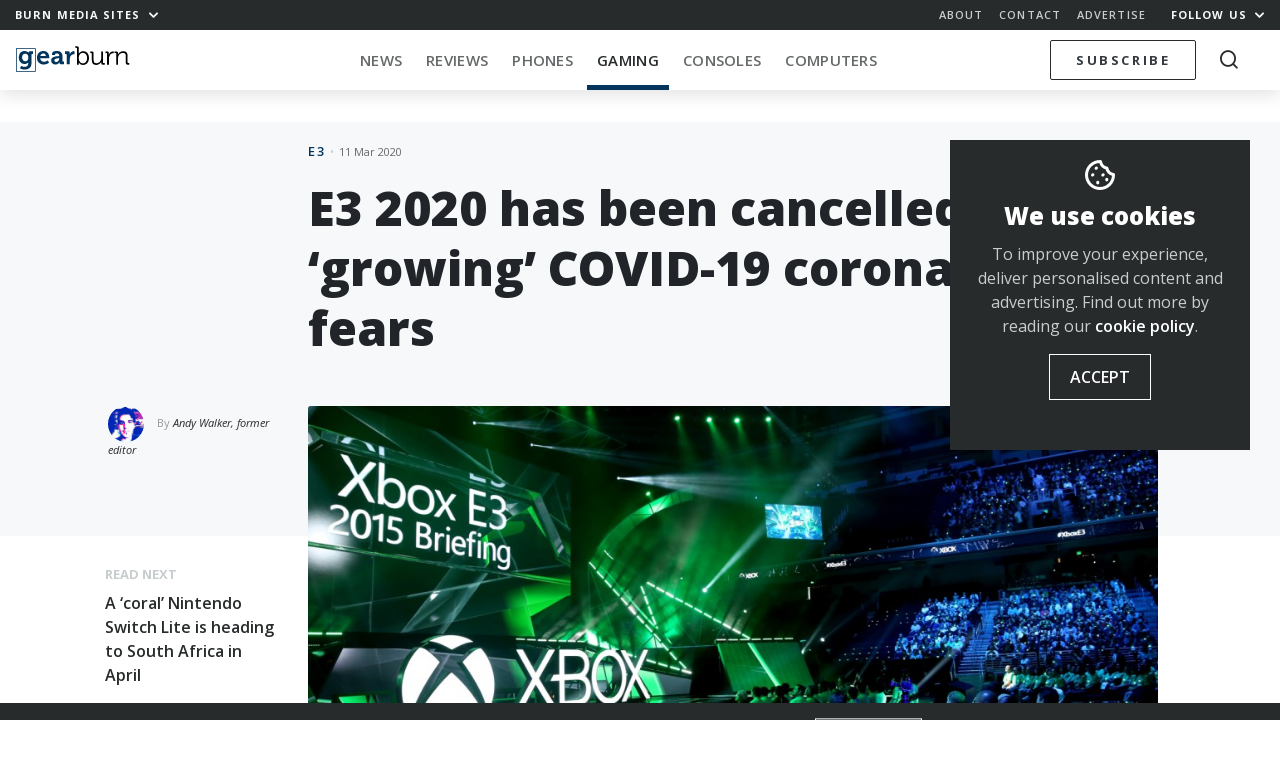

--- FILE ---
content_type: text/html; charset=UTF-8
request_url: https://memeburn.com/gearburn/2020/03/e3-2020-cancelled-coronavirus/
body_size: 20676
content:
<!DOCTYPE html>
<html lang="en-ZA">
<head>
	<meta charset="UTF-8">
	<meta http-equiv="X-UA-Compatible" content="IE=edge">
	<meta name="viewport" content="width=device-width, initial-scale=1, shrink-to-fit=no">
	<meta name="mobile-web-app-capable" content="yes">
	<meta name="apple-mobile-web-app-capable" content="yes">
	<meta name="apple-mobile-web-app-title" content="Gearburn - Incisive reviews for the gadget and gaming obsessed">
	<link rel="profile" href="http://gmpg.org/xfn/11">
	<link rel="pingback" href="https://memeburn.com/gearburn/xmlrpc.php">
	<link rel="shortcut icon" href="https://memeburn.com/gearburn/wp-content/themes/Burnmedia/favicon.ico" />
	<script type="text/javascript">
!function(e){var t={};function n(r){if(t[r])return t[r].exports;var o=t[r]={i:r,l:!1,exports:{}};return e[r].call(o.exports,o,o.exports,n),o.l=!0,o.exports}n.m=e,n.c=t,n.d=function(e,t,r){n.o(e,t)||Object.defineProperty(e,t,{enumerable:!0,get:r})},n.r=function(e){"undefined"!=typeof Symbol&&Symbol.toStringTag&&Object.defineProperty(e,Symbol.toStringTag,{value:"Module"}),Object.defineProperty(e,"__esModule",{value:!0})},n.t=function(e,t){if(1&t&&(e=n(e)),8&t)return e;if(4&t&&"object"==typeof e&&e&&e.__esModule)return e;var r=Object.create(null);if(n.r(r),Object.defineProperty(r,"default",{enumerable:!0,value:e}),2&t&&"string"!=typeof e)for(var o in e)n.d(r,o,function(t){return e[t]}.bind(null,o));return r},n.n=function(e){var t=e&&e.__esModule?function(){return e.default}:function(){return e};return n.d(t,"a",t),t},n.o=function(e,t){return Object.prototype.hasOwnProperty.call(e,t)},n.p="",n(n.s=0)}([function(e,t,n){(function(e){!function({ampUrl:t,isCustomizePreview:n,isAmpDevMode:r,noampQueryVarName:o,noampQueryVarValue:i,disabledStorageKey:a,mobileUserAgents:s,regexRegex:u}){if("undefined"==typeof sessionStorage)return;const c=new RegExp(u);if(!s.some(e=>{const t=e.match(c);return!(!t||!new RegExp(t[1],t[2]).test(navigator.userAgent))||navigator.userAgent.includes(e)}))return;e.addEventListener("DOMContentLoaded",()=>{const e=document.getElementById("amp-mobile-version-switcher");if(!e)return;e.hidden=!1;const t=e.querySelector("a[href]");t&&t.addEventListener("click",()=>{sessionStorage.removeItem(a)})});const f=r&&["paired-browsing-non-amp","paired-browsing-amp"].includes(window.name);if(sessionStorage.getItem(a)||n||f)return;const d=new URL(location.href),l=new URL(t);l.hash=d.hash,d.searchParams.has(o)&&i===d.searchParams.get(o)?sessionStorage.setItem(a,"1"):l.href!==d.href&&(window.stop(),location.replace(l.href))}({"ampUrl":"https:\/\/memeburn.com\/gearburn\/2020\/03\/e3-2020-cancelled-coronavirus\/?amp=1","noampQueryVarName":"noamp","noampQueryVarValue":"mobile","disabledStorageKey":"amp_mobile_redirect_disabled","mobileUserAgents":["Mobile","Android","Silk\/","Kindle","BlackBerry","Opera Mini","Opera Mobi"],"regexRegex":"^\\/((?:.|\n)+)\\/([i]*)$","isCustomizePreview":false,"isAmpDevMode":false})}).call(this,n(1))},function(e,t){var n;n=function(){return this}();try{n=n||new Function("return this")()}catch(e){"object"==typeof window&&(n=window)}e.exports=n}]);
</script>
<meta name='robots' content='index, follow, max-image-preview:large, max-snippet:-1, max-video-preview:-1' />

	<!-- This site is optimized with the Yoast SEO plugin v17.4 - https://yoast.com/wordpress/plugins/seo/ -->
	<title>E3 2020 has been cancelled over &#039;growing&#039; COVID-19 coronavirus fears</title>
	<meta name="description" content="E3 2020, one of the world&#039;s largest gaming expos, is the latest tech conference to bite the dust in the midst of the COVID-19 coronavirus outbreak." />
	<link rel="canonical" href="https://memeburn.com/gearburn/2020/03/e3-2020-cancelled-coronavirus/" />
	<meta property="og:locale" content="en_US" />
	<meta property="og:type" content="article" />
	<meta property="og:title" content="E3 2020 has been cancelled over &#039;growing&#039; COVID-19 coronavirus fears" />
	<meta property="og:description" content="E3 2020, one of the world&#039;s largest gaming expos, is the latest tech conference to bite the dust in the midst of the COVID-19 coronavirus outbreak." />
	<meta property="og:url" content="https://memeburn.com/gearburn/2020/03/e3-2020-cancelled-coronavirus/" />
	<meta property="og:site_name" content="Gearburn" />
	<meta property="article:publisher" content="http://www.facebook.com/gearburn" />
	<meta property="article:published_time" content="2020-03-11T18:12:44+00:00" />
	<meta property="og:image" content="https://memeburn.com/gearburn/wp-content/uploads/sites/3/2015/06/Microsoft-Xbox-media-brief-E3-2015.jpg" />
	<meta property="og:image:width" content="1600" />
	<meta property="og:image:height" content="901" />
	<meta name="twitter:card" content="summary_large_image" />
	<meta name="twitter:creator" content="@gearburn" />
	<meta name="twitter:site" content="@gearburn" />
	<meta name="twitter:label1" content="Written by" />
	<meta name="twitter:data1" content="Andy Walker, former editor" />
	<meta name="twitter:label2" content="Est. reading time" />
	<meta name="twitter:data2" content="1 minute" />
	<script type="application/ld+json" class="yoast-schema-graph">{"@context":"https://schema.org","@graph":[{"@type":"WebSite","@id":"https://memeburn.com/gearburn/#website","url":"https://memeburn.com/gearburn/","name":"Gearburn","description":"Incisive reviews for the gadget and gaming obsessed","potentialAction":[{"@type":"SearchAction","target":{"@type":"EntryPoint","urlTemplate":"https://memeburn.com/gearburn/?s={search_term_string}"},"query-input":"required name=search_term_string"}],"inLanguage":"en-ZA"},{"@type":"ImageObject","@id":"https://memeburn.com/gearburn/2020/03/e3-2020-cancelled-coronavirus/#primaryimage","inLanguage":"en-ZA","url":"https://memeburn.com/gearburn/wp-content/uploads/sites/3/2015/06/Microsoft-Xbox-media-brief-E3-2015.jpg","contentUrl":"https://memeburn.com/gearburn/wp-content/uploads/sites/3/2015/06/Microsoft-Xbox-media-brief-E3-2015.jpg","width":1600,"height":901,"caption":"Crowds gather at the Xbox E3 2015 Briefing on Monday, June 15, 2015 in Los Angeles. (Photo by Matt Sayles/Invision for Microsoft/AP Images)"},{"@type":"WebPage","@id":"https://memeburn.com/gearburn/2020/03/e3-2020-cancelled-coronavirus/#webpage","url":"https://memeburn.com/gearburn/2020/03/e3-2020-cancelled-coronavirus/","name":"E3 2020 has been cancelled over 'growing' COVID-19 coronavirus fears","isPartOf":{"@id":"https://memeburn.com/gearburn/#website"},"primaryImageOfPage":{"@id":"https://memeburn.com/gearburn/2020/03/e3-2020-cancelled-coronavirus/#primaryimage"},"datePublished":"2020-03-11T18:12:44+00:00","dateModified":"2020-03-11T18:12:44+00:00","author":{"@id":"https://memeburn.com/gearburn/#/schema/person/254b2b81a7aba301d7c915b9e958f8b3"},"description":"E3 2020, one of the world's largest gaming expos, is the latest tech conference to bite the dust in the midst of the COVID-19 coronavirus outbreak.","breadcrumb":{"@id":"https://memeburn.com/gearburn/2020/03/e3-2020-cancelled-coronavirus/#breadcrumb"},"inLanguage":"en-ZA","potentialAction":[{"@type":"ReadAction","target":["https://memeburn.com/gearburn/2020/03/e3-2020-cancelled-coronavirus/"]}]},{"@type":"BreadcrumbList","@id":"https://memeburn.com/gearburn/2020/03/e3-2020-cancelled-coronavirus/#breadcrumb","itemListElement":[{"@type":"ListItem","position":1,"name":"Home","item":"https://memeburn.com/gearburn/"},{"@type":"ListItem","position":2,"name":"E3 2020 has been cancelled over &#8216;growing&#8217; COVID-19 coronavirus fears"}]},{"@type":"Person","@id":"https://memeburn.com/gearburn/#/schema/person/254b2b81a7aba301d7c915b9e958f8b3","name":"Andy Walker, former editor","image":{"@type":"ImageObject","@id":"https://memeburn.com/gearburn/#personlogo","inLanguage":"en-ZA","url":"https://secure.gravatar.com/avatar/d1328daeaad05c77441eae4d82b7bd3c?s=96&d=mm&r=g","contentUrl":"https://secure.gravatar.com/avatar/d1328daeaad05c77441eae4d82b7bd3c?s=96&d=mm&r=g","caption":"Andy Walker, former editor"},"description":"Andy wrote for Burn Media between 2014 and 2020, serving as Editor for Memeburn, Gearburn, and Motorburn from 2017 until 2020.","url":"https://memeburn.com/gearburn/author/andywalker/"}]}</script>
	<!-- / Yoast SEO plugin. -->


<link rel='dns-prefetch' href='//cdnjs.cloudflare.com' />
<link rel='dns-prefetch' href='//platform.twitter.com' />
<link rel='dns-prefetch' href='//fonts.googleapis.com' />
<link rel='dns-prefetch' href='//s.w.org' />
<link rel='dns-prefetch' href='//m9m6e2w5.stackpathcdn.com' />
<link rel='dns-prefetch' href='//cdn.shareaholic.net' />
<link rel='dns-prefetch' href='//www.shareaholic.net' />
<link rel='dns-prefetch' href='//analytics.shareaholic.com' />
<link rel='dns-prefetch' href='//recs.shareaholic.com' />
<link rel='dns-prefetch' href='//partner.shareaholic.com' />
<link rel="alternate" type="application/octet-stream" title="Gearburn &raquo; Feed" href="https://memeburn.com/gearburn/feed/" />
<link rel="alternate" type="application/octet-stream" title="Gearburn &raquo; Comments Feed" href="https://memeburn.com/gearburn/comments/feed/" />
<!-- Shareaholic - https://www.shareaholic.com -->
<link rel='preload' href='//cdn.shareaholic.net/assets/pub/shareaholic.js' as='script'/>
<script data-no-minify='1' data-cfasync='false'>
_SHR_SETTINGS = {"endpoints":{"local_recs_url":"https:\/\/memeburn.com\/gearburn\/wp-admin\/admin-ajax.php?action=shareaholic_permalink_related","ajax_url":"https:\/\/memeburn.com\/gearburn\/wp-admin\/admin-ajax.php"},"site_id":"7e1c171cc04925d4904be08b57823443","url_components":{"year":"2020","monthnum":"03","day":"11","hour":"20","minute":"12","second":"44","post_id":"117014","postname":"e3-2020-cancelled-coronavirus","category":"conferences\/e3"}};
</script>
<script data-no-minify='1' data-cfasync='false' src='//cdn.shareaholic.net/assets/pub/shareaholic.js' data-shr-siteid='7e1c171cc04925d4904be08b57823443' async ></script>

<!-- Shareaholic Content Tags -->
<meta name='shareaholic:site_name' content='Gearburn' />
<meta name='shareaholic:language' content='en-ZA' />
<meta name='shareaholic:url' content='https://memeburn.com/gearburn/2020/03/e3-2020-cancelled-coronavirus/' />
<meta name='shareaholic:keywords' content='tag:e3, tag:e3 2020, tag:gaming, cat:e3, cat:gaming, type:post' />
<meta name='shareaholic:article_published_time' content='2020-03-11T20:12:44+02:00' />
<meta name='shareaholic:article_modified_time' content='2020-03-11T20:12:44+02:00' />
<meta name='shareaholic:shareable_page' content='true' />
<meta name='shareaholic:article_author_name' content='Andy Walker, former editor' />
<meta name='shareaholic:site_id' content='7e1c171cc04925d4904be08b57823443' />
<meta name='shareaholic:wp_version' content='9.7.1' />
<meta name='shareaholic:image' content='https://memeburn.com/gearburn/wp-content/uploads/sites/3/2015/06/Microsoft-Xbox-media-brief-E3-2015-1024x577.jpg' />
<!-- Shareaholic Content Tags End -->
		<script type="text/javascript">
			window._wpemojiSettings = {"baseUrl":"https:\/\/s.w.org\/images\/core\/emoji\/13.1.0\/72x72\/","ext":".png","svgUrl":"https:\/\/s.w.org\/images\/core\/emoji\/13.1.0\/svg\/","svgExt":".svg","source":{"concatemoji":"https:\/\/memeburn.com\/gearburn\/wp-includes\/js\/wp-emoji-release.min.js?ver=5.8.1"}};
			!function(e,a,t){var n,r,o,i=a.createElement("canvas"),p=i.getContext&&i.getContext("2d");function s(e,t){var a=String.fromCharCode;p.clearRect(0,0,i.width,i.height),p.fillText(a.apply(this,e),0,0);e=i.toDataURL();return p.clearRect(0,0,i.width,i.height),p.fillText(a.apply(this,t),0,0),e===i.toDataURL()}function c(e){var t=a.createElement("script");t.src=e,t.defer=t.type="text/javascript",a.getElementsByTagName("head")[0].appendChild(t)}for(o=Array("flag","emoji"),t.supports={everything:!0,everythingExceptFlag:!0},r=0;r<o.length;r++)t.supports[o[r]]=function(e){if(!p||!p.fillText)return!1;switch(p.textBaseline="top",p.font="600 32px Arial",e){case"flag":return s([127987,65039,8205,9895,65039],[127987,65039,8203,9895,65039])?!1:!s([55356,56826,55356,56819],[55356,56826,8203,55356,56819])&&!s([55356,57332,56128,56423,56128,56418,56128,56421,56128,56430,56128,56423,56128,56447],[55356,57332,8203,56128,56423,8203,56128,56418,8203,56128,56421,8203,56128,56430,8203,56128,56423,8203,56128,56447]);case"emoji":return!s([10084,65039,8205,55357,56613],[10084,65039,8203,55357,56613])}return!1}(o[r]),t.supports.everything=t.supports.everything&&t.supports[o[r]],"flag"!==o[r]&&(t.supports.everythingExceptFlag=t.supports.everythingExceptFlag&&t.supports[o[r]]);t.supports.everythingExceptFlag=t.supports.everythingExceptFlag&&!t.supports.flag,t.DOMReady=!1,t.readyCallback=function(){t.DOMReady=!0},t.supports.everything||(n=function(){t.readyCallback()},a.addEventListener?(a.addEventListener("DOMContentLoaded",n,!1),e.addEventListener("load",n,!1)):(e.attachEvent("onload",n),a.attachEvent("onreadystatechange",function(){"complete"===a.readyState&&t.readyCallback()})),(n=t.source||{}).concatemoji?c(n.concatemoji):n.wpemoji&&n.twemoji&&(c(n.twemoji),c(n.wpemoji)))}(window,document,window._wpemojiSettings);
		</script>
		<style type="text/css">
img.wp-smiley,
img.emoji {
	display: inline !important;
	border: none !important;
	box-shadow: none !important;
	height: 1em !important;
	width: 1em !important;
	margin: 0 .07em !important;
	vertical-align: -0.1em !important;
	background: none !important;
	padding: 0 !important;
}
</style>
	<link rel='stylesheet' id='wp-block-library-css'  href='https://memeburn.com/gearburn/wp-includes/css/dist/block-library/style.min.css?ver=5.8.1' type='text/css' media='all' />
<style id='wp-block-library-inline-css' type='text/css'>
.has-text-align-justify{text-align:justify;}
</style>
<link rel='stylesheet' id='mediaelement-css'  href='https://memeburn.com/gearburn/wp-includes/js/mediaelement/mediaelementplayer-legacy.min.css?ver=4.2.16' type='text/css' media='all' />
<link rel='stylesheet' id='wp-mediaelement-css'  href='https://memeburn.com/gearburn/wp-includes/js/mediaelement/wp-mediaelement.min.css?ver=5.8.1' type='text/css' media='all' />
<link rel='stylesheet' id='elb-css'  href='https://memeburn.com/gearburn/wp-content/plugins/easy-liveblogs/assets/css/easy-liveblogs.css?ver=1.6.2' type='text/css' media='all' />
<link rel='stylesheet' id='OwlCarousel-css'  href='//cdnjs.cloudflare.com/ajax/libs/OwlCarousel2/2.3.4/assets/owl.carousel.min.css?ver=5.8.1' type='text/css' media='all' />
<link rel='stylesheet' id='burnmedia-styles-css'  href='https://memeburn.com/gearburn/wp-content/themes/Burnmedia/css/theme.min.css?ver=.1629292139' type='text/css' media='all' />
<link crossorigin="anonymous" rel='stylesheet' id=' add_google_fonts -css'  href='//fonts.googleapis.com/css?family=Open+Sans%3A400%2C400i%2C600%2C700%2C800&#038;ver=5.8.1' type='text/css' media='all' />
<link rel='stylesheet' id='jetpack_css-css'  href='https://memeburn.com/gearburn/wp-content/plugins/jetpack/css/jetpack.css?ver=10.9' type='text/css' media='all' />
<script type='text/javascript' src='https://memeburn.com/gearburn/wp-includes/js/jquery/jquery.min.js?ver=3.6.0' id='jquery-core-js'></script>
<script type='text/javascript' src='https://memeburn.com/gearburn/wp-includes/js/jquery/jquery-migrate.min.js?ver=3.3.2' id='jquery-migrate-js'></script>
<link rel="https://api.w.org/" href="https://memeburn.com/gearburn/wp-json/" /><link rel="alternate" type="application/json" href="https://memeburn.com/gearburn/wp-json/wp/v2/posts/117014" /><link rel="EditURI" type="application/rsd+xml" title="RSD" href="https://memeburn.com/gearburn/xmlrpc.php?rsd" />
<link rel="wlwmanifest" type="application/wlwmanifest+xml" href="https://memeburn.com/gearburn/wp-includes/wlwmanifest.xml" /> 
<meta name="generator" content="WordPress 5.8.1" />
<link rel='shortlink' href='https://memeburn.com/gearburn/?p=117014' />
<link rel="alternate" type="application/json+oembed" href="https://memeburn.com/gearburn/wp-json/oembed/1.0/embed?url=https%3A%2F%2Fmemeburn.com%2Fgearburn%2F2020%2F03%2Fe3-2020-cancelled-coronavirus%2F" />
<link rel="alternate" type="text/xml+oembed" href="https://memeburn.com/gearburn/wp-json/oembed/1.0/embed?url=https%3A%2F%2Fmemeburn.com%2Fgearburn%2F2020%2F03%2Fe3-2020-cancelled-coronavirus%2F&#038;format=xml" />
<!-- HFCM by 99 Robots - Snippet # 2: Facebook Pixel -->
<!-- Facebook Pixel Code -->
<script>
  !function(f,b,e,v,n,t,s)
  {if(f.fbq)return;n=f.fbq=function(){n.callMethod?
  n.callMethod.apply(n,arguments):n.queue.push(arguments)};
  if(!f._fbq)f._fbq=n;n.push=n;n.loaded=!0;n.version='2.0';
  n.queue=[];t=b.createElement(e);t.async=!0;
  t.src=v;s=b.getElementsByTagName(e)[0];
  s.parentNode.insertBefore(t,s)}(window, document,'script',
  'https://connect.facebook.net/en_US/fbevents.js');
  fbq('init', '2838944612989407');
  fbq('track', 'PageView');
</script>
<noscript><img height="1" width="1" style="display:none"
  src="https://www.facebook.com/tr?id=2838944612989407&ev=PageView&noscript=1"
/></noscript>
<!-- End Facebook Pixel Code -->
<!-- /end HFCM by 99 Robots -->
<!-- HFCM by 99 Robots - Snippet # 3: Favicon -->
<link rel="icon" href="https://memeburn.com/gearburn/wp-content/uploads/sites/3/2019/04/cropped-ic_gearburn-32x32.png" sizes="32x32" />
<link rel="icon" href="https://memeburn.com/gearburn/wp-content/uploads/sites/3/2019/04/cropped-ic_gearburn-192x192.png" sizes="192x192" />
<link rel="apple-touch-icon-precomposed" href="https://memeburn.com/gearburn/wp-content/uploads/sites/3/2019/04/cropped-ic_gearburn-180x180.png" />
<meta name="msapplication-TileImage" content="https://memeburn.com/gearburn/wp-content/uploads/sites/3/2019/04/cropped-ic_gearburn-270x270.png" />
<!-- /end HFCM by 99 Robots -->
<!-- HFCM by 99 Robots - Snippet # 6: 1x1 RO header -->
<script async src="https://securepubads.g.doubleclick.net/tag/js/gpt.js"></script>
<script>
  window.googletag = window.googletag || {cmd: []};
  googletag.cmd.push(function() {
    googletag.defineSlot('/6979103/GearResponsive_Overlay', [1, 1], 'div-gpt-ad-1600333132667-0').addService(googletag.pubads());
    googletag.enableServices();
  });
</script>
<!-- /end HFCM by 99 Robots -->
<!-- HFCM by 99 Robots - Snippet # 8: Google Tag Manager (GTM) head tag -->
<!-- Google Tag Manager -->
<script>(function(w,d,s,l,i){w[l]=w[l]||[];w[l].push({'gtm.start':
new Date().getTime(),event:'gtm.js'});var f=d.getElementsByTagName(s)[0],
j=d.createElement(s),dl=l!='dataLayer'?'&l='+l:'';j.async=true;j.src=
'https://www.googletagmanager.com/gtm.js?id='+i+dl;f.parentNode.insertBefore(j,f);
})(window,document,'script','dataLayer','GTM-NWFKPQPJ');</script>
<!-- End Google Tag Manager -->
<!-- /end HFCM by 99 Robots -->
<style type='text/css'>img#wpstats{display:none}</style>
	<style type="text/css">.recentcomments a{display:inline !important;padding:0 !important;margin:0 !important;}</style><link rel="amphtml" href="https://memeburn.com/gearburn/2020/03/e3-2020-cancelled-coronavirus/?amp=1"><style>#amp-mobile-version-switcher{position:absolute;width:100%;left:0;z-index:100}#amp-mobile-version-switcher>a{display:block;padding:15px 0;font-family:-apple-system,BlinkMacSystemFont,Segoe UI,Roboto,Oxygen-Sans,Ubuntu,Cantarell,Helvetica Neue,sans-serif;font-size:16px;font-weight:600;color:#eaeaea;text-align:center;text-decoration:none;background-color:#444;border:0}#amp-mobile-version-switcher>a:active,#amp-mobile-version-switcher>a:focus,#amp-mobile-version-switcher>a:hover{text-decoration:underline}</style><link rel="alternate" type="text/html" media="only screen and (max-width: 640px)" href="https://memeburn.com/gearburn/2020/03/e3-2020-cancelled-coronavirus/?amp=1"><link rel="icon" href="https://memeburn.com/gearburn/wp-content/uploads/sites/3/2019/04/cropped-ic_gearburn-32x32.png" sizes="32x32" />
<link rel="icon" href="https://memeburn.com/gearburn/wp-content/uploads/sites/3/2019/04/cropped-ic_gearburn-192x192.png" sizes="192x192" />
<link rel="apple-touch-icon" href="https://memeburn.com/gearburn/wp-content/uploads/sites/3/2019/04/cropped-ic_gearburn-180x180.png" />
<meta name="msapplication-TileImage" content="https://memeburn.com/gearburn/wp-content/uploads/sites/3/2019/04/cropped-ic_gearburn-270x270.png" />

	<script>
    var googletag = googletag || {};
    googletag.cmd = googletag.cmd || [];
    (function() {
			var gads = document.createElement('script');
			gads.async = true;
			gads.type = 'text/javascript';
			var useSSL = 'https:' == document.location.protocol;
			gads.src = (useSSL ? 'https:' : 'http:') +
			'//www.googletagservices.com/tag/js/gpt.js';
			var node = document.getElementsByTagName('script')[0];
			node.parentNode.insertBefore(gads, node);
    })();
    </script>
    <script>
			let segments = 5
		let homepage = segments == 1
		let category = segments == 3
		let single =  segments == 4
		let desktop = window.innerWidth > 991
		let takeover = false
			
					googletag.cmd.push(function() {


						if (desktop) {
							
							if(takeover) {
								googletag.defineSlot('/6979103/Gearburn_CF_1400x740_skin', [1, 1], 'div-gpt-ad-1551778695940-0').addService(googletag.pubads());
							}

								googletag.defineSlot('/6979103/Gearburn_BL_ATF_970x250', [[970, 250], [728, 90], [970, 90]], 'div-gpt-ad-1551778115032-0').addService(googletag.pubads()).setTargeting('gburn','none');
								googletag.defineSlot('/6979103/Gearburn_BL_BTF_970x250', [[728, 90], [970, 250], [970, 90]], 'div-gpt-ad-1551778176956-0').addService(googletag.pubads()).setTargeting('gburn','none');
								googletag.defineSlot('/6979103/Gearburn_BL_BTF_970x250', [[728, 90], [970, 250], [970, 90]], 'div-gpt-ad-1551778176956-1').addService(googletag.pubads()).setTargeting('gburn','none');

								googletag.defineSlot('/6979103/Gearburn_HPS_BTF_300x600', [[300, 600], [160, 600], [300, 1050]], 'div-gpt-ad-1551778337303-0').addService(googletag.pubads()).setTargeting('gburn','none');

								googletag.defineSlot('/6979103/Gearburn_MR_ATF_300x250', [300, 250], 'div-gpt-ad-1551778402912-0').addService(googletag.pubads()).setTargeting('gburn','none');
								googletag.defineSlot('/6979103/Gearburn_MR_BTF_300x250', [300, 250], 'div-gpt-ad-1551778459837-0').addService(googletag.pubads()).setTargeting('gburn','none');

								googletag.defineSlot('/6979103/Gearburn_HPS_ATF_300x600', [[300, 1050], [300, 600], [160, 600]], 'div-gpt-ad-1551778261914-0').addService(googletag.pubads()).setTargeting('gburn','none');


						} else {

							// Mobile

								googletag.defineSlot('/6979103/Gearburn_Mobi_ATF_300x600', [300, 600], 'div-gpt-ad-1551863735528-0').addService(googletag.pubads()).setTargeting('gburn','none');
								googletag.defineSlot('/6979103/Gearburn_Mobi_BTF_300x250', [300, 250], 'div-gpt-ad-1551863977369-0').addService(googletag.pubads()).setTargeting('gburn','none');
								googletag.defineSlot('/6979103/Gearburn_Mobi_CTF_300x250', [300, 250], 'div-gpt-ad-1551863844527-0').addService(googletag.pubads()).setTargeting('gburn','none');

								googletag.defineSlot('/6979103/Gearburn_Mobi_ATF_300x250', [300, 250], 'div-gpt-ad-1551863596618-0').addService(googletag.pubads()).setTargeting('gburn','none');

								// 2021 Tags
								if(single) {
								googletag.defineSlot('/6979103/GearAnchor_Mobi_ATF_320x50', [[320, 50], [320, 100]], 'div-gpt-ad-1613728526651-0').addService(googletag.pubads()).setTargeting('gburn','none');
								googletag.defineSlot('/6979103/GearInPage_Mobi_ATF_300x250', [300, 250], 'div-gpt-ad-1613727901712-0').addService(googletag.pubads()).setTargeting('gburn','none');
								}
							}

						googletag.pubads().enableAsyncRendering();

						googletag.pubads().setTargeting('url','n/2020/03/e3-2020-cancelled-coronavirus/');
						googletag.enableServices();
					});
			
			    </script>

</head>
<body class="post-template-default single single-post postid-117014 single-format-standard site__3 group-blog">

<div class="hfeed site" id="page">

<div class="nav-headroom">

	<div class="nav-top">
		<div class="z-up z-up--charcoal">
			<div class="container-fluid">
				<div class="row">
					<div class="col-7 col-sm-4">
						<a href="#" class="h6 -bold toggle-body" data-toggleclass="burn-mega--open">Burn Media Sites <i class="ml-1 icon-chevron"></i></a> 
					</div>
					<div class="col-5 col-sm-8 text-right">
						<ul class="nav-top_links d-none d-sm-inline-block">
							<li><a href="https://memeburn.com/about" class="h6 -semibold">About</a></li>
							<li><a href="https://memeburn.com/contact" class="h6 -semibold">Contact</a></li>
							<li><a href="https://memeburn.com/advertise" class="h6 -semibold">Advertise</a></li>
						</ul>
						<a href="#" class="h6 -bold toggle-body" data-toggleclass="burn-social-list--open">Follow Us <i class="ml-1 icon-chevron"></i></a>
					</div>
				</div>
			</div>
		</div>

		<div class="burn-mega-menu">
		<div class="container-fluid">
      <div class="row">
        <div class="col-lg-10 offset-lg-1">
          <div class="row">
            <div class="col-3 d-none d-md-block">
              <ul class="burn-mega__sidemenu list-unstyled">
                <li class="bms site--1">
                  <a href="#memeburn" class="megaswitch themelink active" data-target="megasite-1">
                    <span>Memeburn</span>Tech-savvy insight and analysis
                  </a>
                </li>
                <li class="bms site--2">
                  <a href="#ventureburn" class="megaswitch themelink" data-target="megasite-2" >
                    <span>Ventureburn</span>Startup news for emerging markets
                  </a>
                </li>
                <li class="bms site--3">
                  <a href="#gearburn" class="megaswitch themelink" data-target="megasite-3" >
                    <span>Gearburn</span>Incisive reviews for the gadget obsessed
                  </a>
                </li>
                <li class="bms site--4">
                  <a href="#motorburn" class="megaswitch themelink" data-target="megasite-4" >
                    <span>Motorburn</span>Because cars are gadgets
                  </a>
                </li>
                <!-- <li class="bms site--5">
                  <a href="http://jobsburn.com" target="blank" class="themelink">
                    <span>Jobsburn</span>Digital industry jobs for the anti 9 to 5!
                  </a>
                </li> -->
              </ul>
            </div>
            <div class="col-12 col-md-9">

                            <div class="megasite megasite-1 site__1 active">
                <div class="row megabar">
                  <div class="col-8 col-md-4">
                  
                    <!-- Memeburn -->
                                          <a href="https://memeburn.com" class="logo__site logo__site--1"></a>
                    
                    <!-- Ventureburn -->
                    
                    <!-- Gearburn -->
                    
                    <!-- Motorburn -->
                                        
                  </div>
                  <div class="col-4 col-md-8 text-right">
                      <div class="d-none d-md-block">
                      
                  
                    <!-- Memeburn -->
                                          <a href="https://memeburn.com/" class="burn-mega__more float-right">More<i class="icon-chevron"></i></a>
                    
                    <!-- Ventureburn -->
                    
                    <!-- Gearburn -->
                    
                    <!-- Motorburn -->
                                        
                        <div class="menu-primary-menu-container"><ul id="nav-bar-menu" class="nav-bar__categories nav-bar__categories--drop"><li itemscope="itemscope" itemtype="https://www.schema.org/SiteNavigationElement" id="menu-item-173981" class="menu-item menu-item-type-custom menu-item-object-custom menu-item-173981 nav-item"><a title="Technology" href="https://memeburn.com/gearburn/" class="nav-link">Technology</a></li>
<li itemscope="itemscope" itemtype="https://www.schema.org/SiteNavigationElement" id="menu-item-155692" class="menu-item menu-item-type-custom menu-item-object-custom menu-item-has-children dropdown menu-item-155692 nav-item"><a title="South Africa" href="https://memeburn.com/tag/south-africa" class="nav-link">South Africa</a>
<ul class="dropdown-menu"  role="menu">
	<li itemscope="itemscope" itemtype="https://www.schema.org/SiteNavigationElement" id="menu-item-156990" class="menu-item menu-item-type-custom menu-item-object-custom menu-item-156990 nav-item"><a title="Cape Town" href="https://memeburn.com/tag/cape-town" class="dropdown-item">Cape Town</a></li>
	<li itemscope="itemscope" itemtype="https://www.schema.org/SiteNavigationElement" id="menu-item-156992" class="menu-item menu-item-type-custom menu-item-object-custom menu-item-156992 nav-item"><a title="Johannesburg" href="https://memeburn.com/tag/johannesburg" class="dropdown-item">Johannesburg</a></li>
</ul>
</li>
<li itemscope="itemscope" itemtype="https://www.schema.org/SiteNavigationElement" id="menu-item-140257" class="menu-item menu-item-type-taxonomy menu-item-object-category menu-item-140257 nav-item"><a title="TV &amp; Movies" href="https://memeburn.com/category/geek-culture/tv-movies/" class="nav-link">TV &#038; Movies</a></li>
<li itemscope="itemscope" itemtype="https://www.schema.org/SiteNavigationElement" id="menu-item-48042" class="menu-item menu-item-type-custom menu-item-object-custom menu-item-has-children dropdown menu-item-48042 nav-item"><a title="Social Media" href="/category/social-media" class="nav-link">Social Media</a>
<ul class="dropdown-menu"  role="menu">
	<li itemscope="itemscope" itemtype="https://www.schema.org/SiteNavigationElement" id="menu-item-48070" class="menu-item menu-item-type-taxonomy menu-item-object-category menu-item-48070 nav-item"><a title="Facebook" href="https://memeburn.com/category/social-media/facebook/" class="dropdown-item">Facebook</a></li>
	<li itemscope="itemscope" itemtype="https://www.schema.org/SiteNavigationElement" id="menu-item-140245" class="menu-item menu-item-type-taxonomy menu-item-object-category menu-item-140245 nav-item"><a title="Instagram" href="https://memeburn.com/category/social-media/instagram/" class="dropdown-item">Instagram</a></li>
	<li itemscope="itemscope" itemtype="https://www.schema.org/SiteNavigationElement" id="menu-item-140248" class="menu-item menu-item-type-taxonomy menu-item-object-category menu-item-140248 nav-item"><a title="Snapchat" href="https://memeburn.com/category/social-media/snapchat/" class="dropdown-item">Snapchat</a></li>
	<li itemscope="itemscope" itemtype="https://www.schema.org/SiteNavigationElement" id="menu-item-48076" class="menu-item menu-item-type-taxonomy menu-item-object-category menu-item-48076 nav-item"><a title="Twitter" href="https://memeburn.com/category/social-media/twitter/" class="dropdown-item">Twitter</a></li>
	<li itemscope="itemscope" itemtype="https://www.schema.org/SiteNavigationElement" id="menu-item-140251" class="menu-item menu-item-type-taxonomy menu-item-object-category menu-item-140251 nav-item"><a title="YouTube" href="https://memeburn.com/category/social-media/youtube/" class="dropdown-item">YouTube</a></li>
	<li itemscope="itemscope" itemtype="https://www.schema.org/SiteNavigationElement" id="menu-item-140250" class="menu-item menu-item-type-taxonomy menu-item-object-category menu-item-140250 nav-item"><a title="WhatsApp" href="https://memeburn.com/category/social-media/whatsapp/" class="dropdown-item">WhatsApp</a></li>
</ul>
</li>
<li itemscope="itemscope" itemtype="https://www.schema.org/SiteNavigationElement" id="menu-item-158590" class="menu-item menu-item-type-taxonomy menu-item-object-category menu-item-158590 nav-item"><a title="Apps" href="https://memeburn.com/category/tech-industry-news/programs-apps/" class="nav-link">Apps</a></li>
<li itemscope="itemscope" itemtype="https://www.schema.org/SiteNavigationElement" id="menu-item-170749" class="menu-item menu-item-type-custom menu-item-object-custom menu-item-170749 nav-item"><a title="Eskom Crisis" href="https://memeburn.com/tag/Eskom" class="nav-link">Eskom Crisis</a></li>
</ul></div>                      </div>
                      <div class="d-md-none megatoggle float-right" data-target="megasite-1"></div>
                  </div>
                  <div class="col-12">
                    <hr class="megabar--bb">
                  </div>
                </div>
                <div class="row mb-md-4 megacontent">
                                              <div class="col-sm-4">
                            <div class="postblock postblock--xs-mini postblock--grid postblock--no-excerpt">
                                  <article class="post-188976 post type-post status-publish format-standard has-post-thumbnail hentry category-ces category-gearburn category-general-tech category-news tag-ai-devices tag-ces-2026 tag-consumer-tech tag-gadgets tag-innovation tag-south-africa" id="post-188976">

    <header class="entry-header">
    <a href="https://memeburn.com/2026/01/the-weirdest-ces-2026-tech-people-might-actually-use-in-south-africa/" rel="bookmark">    <div class="img postimage lazy" style="background-image:url(https://memeburn.com/gearburn/wp-content/uploads/2026/01/gettyimages-free-300x169.jpg)"></div>
    <div class="img thumb d-sm-none lazy" style="background-image:url(https://memeburn.com/gearburn/wp-content/uploads/2026/01/gettyimages-free-150x150.jpg)"></div>
    </a>

      <h2 class="entry-title"><a href="https://memeburn.com/2026/01/the-weirdest-ces-2026-tech-people-might-actually-use-in-south-africa/" rel="bookmark">The Weirdest CES 2026 Tech People Might Actually Use In South Africa</a></h2>
    </header><!-- .entry-header -->

    <div class="entry-content">

      <p>Every January, CES reminds us that the future rarely arrives neatly packaged. Some products feel years away from real use, while others look strange&#8230;</p>

    </div><!-- .entry-content -->

    <footer>
      
          <div class="entry-meta">
            <span class="byline"> <span class="author vcard"><a class="url fn n" href="https://memeburn.com/author/staff-reporter/">Staff Reporter</a></span></span>            <span class="category"><a href="https://memeburn.com/category/tech-industry-news/conferences/ces/">CES</a></span>            <span class="divdot">•</span>
            <span class="posted-on"><a href="https://memeburn.com/2026/01/the-weirdest-ces-2026-tech-people-might-actually-use-in-south-africa/" rel="bookmark"><time class="timeago entry-date published updated" datetime="2026-01-20T10:37:15+02:00">20 Jan 2026</time></a></span>          </div><!-- .entry-meta -->

          </footer>

  </article><!-- #post-## -->
                            </div>
                          </div>
                                                  <div class="col-sm-4">
                            <div class="postblock postblock--xs-mini postblock--grid postblock--no-excerpt">
                                  <article class="post-188964 post type-post status-publish format-standard has-post-thumbnail hentry category-tech-industry-news category-news category-whatsapp tag-digital-culture tag-messaging tag-meta tag-productivity tag-south-africa tag-updates tag-whatsapp" id="post-188964">

    <header class="entry-header">
    <a href="https://memeburn.com/2026/01/whatsapps-2026-updates-are-making-the-app-a-daily-productivity-layer/" rel="bookmark">    <div class="img postimage lazy" style="background-image:url(https://memeburn.com/gearburn/wp-content/uploads/2025/09/whatsapp-892926_1280-300x200.jpg)"></div>
    <div class="img thumb d-sm-none lazy" style="background-image:url(https://memeburn.com/gearburn/wp-content/uploads/2025/09/whatsapp-892926_1280-150x150.jpg)"></div>
    </a>

      <h2 class="entry-title"><a href="https://memeburn.com/2026/01/whatsapps-2026-updates-are-making-the-app-a-daily-productivity-layer/" rel="bookmark">WhatsApp’s 2026 Updates Are Making The App A Daily Productivity Layer</a></h2>
    </header><!-- .entry-header -->

    <div class="entry-content">

      <p>WhatsApp remains the backbone of digital communication in South Africa. Whether it is school groups, family messaging, buying and selling in local communities, or&#8230;</p>

    </div><!-- .entry-content -->

    <footer>
      
          <div class="entry-meta">
            <span class="byline"> <span class="author vcard"><a class="url fn n" href="https://memeburn.com/author/staff-reporter/">Staff Reporter</a></span></span>            <span class="category"><a href="https://memeburn.com/category/tech-industry-news/">Industry News</a></span>            <span class="divdot">•</span>
            <span class="posted-on"><a href="https://memeburn.com/2026/01/whatsapps-2026-updates-are-making-the-app-a-daily-productivity-layer/" rel="bookmark"><time class="timeago entry-date published updated" datetime="2026-01-19T18:03:41+02:00">19 Jan 2026</time></a></span>          </div><!-- .entry-meta -->

          </footer>

  </article><!-- #post-## -->
                            </div>
                          </div>
                                                  <div class="col-sm-4">
                            <div class="postblock postblock--xs-mini postblock--grid postblock--no-excerpt">
                                  <article class="post-188960 post type-post status-publish format-standard has-post-thumbnail hentry category-artificial-intelligence category-emerging-markets-2 category-future-technology tag-ai tag-automation tag-digital-skills tag-jobs tag-south-africa tag-workforce" id="post-188960">

    <header class="entry-header">
    <a href="https://memeburn.com/2026/01/ai-literacy-is-quietly-becoming-a-job-requirement-in-south-africa/" rel="bookmark">    <div class="img postimage lazy" style="background-image:url(https://memeburn.com/gearburn/wp-content/uploads/2026/01/AI-2026-300x169.jpg)"></div>
    <div class="img thumb d-sm-none lazy" style="background-image:url(https://memeburn.com/gearburn/wp-content/uploads/2026/01/AI-2026-150x150.jpg)"></div>
    </a>

      <h2 class="entry-title"><a href="https://memeburn.com/2026/01/ai-literacy-is-quietly-becoming-a-job-requirement-in-south-africa/" rel="bookmark">AI Literacy Is Quietly Becoming a Job Requirement in South Africa</a></h2>
    </header><!-- .entry-header -->

    <div class="entry-content">

      <p>South Africa’s job market is changing, but not in the way most people expect. While headlines still focus on job losses and automation fears,&#8230;</p>

    </div><!-- .entry-content -->

    <footer>
      
          <div class="entry-meta">
            <span class="byline"> <span class="author vcard"><a class="url fn n" href="https://memeburn.com/author/staff-reporter/">Staff Reporter</a></span></span>            <span class="category"><a href="https://memeburn.com/category/future-technology/artificial-intelligence/">Artificial Intelligence</a></span>            <span class="divdot">•</span>
            <span class="posted-on"><a href="https://memeburn.com/2026/01/ai-literacy-is-quietly-becoming-a-job-requirement-in-south-africa/" rel="bookmark"><time class="timeago entry-date published updated" datetime="2026-01-19T17:48:27+02:00">19 Jan 2026</time></a></span>          </div><!-- .entry-meta -->

          </footer>

  </article><!-- #post-## -->
                            </div>
                          </div>
                        
                    
                                      <div class="col-12 text-right d-md-none site--1">
                      <a href="#" class="burn-mega__more mt-0 mb-3">More<i class="icon-chevron"></i></a>
                  </div>
                </div>
              </div>
                            <div class="megasite megasite-2 site__2">
                <div class="row megabar">
                  <div class="col-8 col-md-4">
                  
                    <!-- Memeburn -->
                    
                    <!-- Ventureburn -->
                                          <a href="https://ventureburn.com" class="logo__site logo__site--2"></a>
                    
                    <!-- Gearburn -->
                    
                    <!-- Motorburn -->
                                        
                  </div>
                  <div class="col-4 col-md-8 text-right">
                      <div class="d-none d-md-block">
                      
                  
                    <!-- Memeburn -->
                    
                    <!-- Ventureburn -->
                                          <a href="https://ventureburn.com/" class="burn-mega__more float-right">More<i class="icon-chevron"></i></a>
                    
                    <!-- Gearburn -->
                    
                    <!-- Motorburn -->
                                        
                        <div class="menu-primary-menu-container"><ul id="nav-bar-menu" class="nav-bar__categories nav-bar__categories--drop"><li itemscope="itemscope" itemtype="https://www.schema.org/SiteNavigationElement" id="menu-item-149823" class="menu-item menu-item-type-taxonomy menu-item-object-category menu-item-149823 nav-item"><a title="News" href="https://ventureburn.com/category/startup-news/" class="nav-link">News</a></li>
<li itemscope="itemscope" itemtype="https://www.schema.org/SiteNavigationElement" id="menu-item-62226" class="menu-item menu-item-type-taxonomy menu-item-object-category menu-item-62226 nav-item"><a title="Startups" href="https://ventureburn.com/category/startups/" class="nav-link">Startups</a></li>
<li itemscope="itemscope" itemtype="https://www.schema.org/SiteNavigationElement" id="menu-item-62355" class="menu-item menu-item-type-taxonomy menu-item-object-category menu-item-62355 nav-item"><a title="Venture Capital" href="https://ventureburn.com/category/venture-capital/" class="nav-link">Venture Capital</a></li>
<li itemscope="itemscope" itemtype="https://www.schema.org/SiteNavigationElement" id="menu-item-126824" class="menu-item menu-item-type-taxonomy menu-item-object-category menu-item-126824 nav-item"><a title="Crypto" href="https://ventureburn.com/category/cryptocurrency/" class="nav-link">Crypto</a></li>
<li itemscope="itemscope" itemtype="https://www.schema.org/SiteNavigationElement" id="menu-item-119848" class="menu-item menu-item-type-taxonomy menu-item-object-category menu-item-119848 nav-item"><a title="Events" href="https://ventureburn.com/category/events/" class="nav-link">Events</a></li>
<li itemscope="itemscope" itemtype="https://www.schema.org/SiteNavigationElement" id="menu-item-149909" class="menu-item menu-item-type-taxonomy menu-item-object-category menu-item-149909 nav-item"><a title="Directories" href="https://ventureburn.com/category/startup-directories/" class="nav-link">Directories</a></li>
</ul></div>                      </div>
                      <div class="d-md-none megatoggle float-right" data-target="megasite-2"></div>
                  </div>
                  <div class="col-12">
                    <hr class="megabar--bb">
                  </div>
                </div>
                <div class="row mb-md-4 megacontent">
                                              <div class="col-sm-4">
                            <div class="postblock postblock--xs-mini postblock--grid postblock--no-excerpt">
                                  <article class="post-187329 post type-post status-publish format-standard has-post-thumbnail hentry category-emerging-markets-2 category-entrepreneurship category-news tag-agri-tech-startups-food-systems-innovation-climate-smart-farming-african-accelerators-innovate47-venture-building-startup-funding-opportunities" id="post-187329">

    <header class="entry-header">
    <a href="https://ventureburn.com/2025/08/innovate47-launches-global-food-agri-accelerator-to-back-climate-smart-startups/" rel="bookmark">    <div class="img postimage lazy" style="background-image:url(https://memeburn.com/gearburn/wp-content/uploads/sites/2/2025/08/Innovate-300x146.jpg)"></div>
    <div class="img thumb d-sm-none lazy" style="background-image:url(https://memeburn.com/gearburn/wp-content/uploads/sites/2/2025/08/Innovate-150x150.jpg)"></div>
    </a>

      <h2 class="entry-title"><a href="https://ventureburn.com/2025/08/innovate47-launches-global-food-agri-accelerator-to-back-climate-smart-startups/" rel="bookmark">Innovate47 Launches Global Food &amp; Agri Accelerator to Back Climate-Smart Startups</a></h2>
    </header><!-- .entry-header -->

    <div class="entry-content">

      <div style='display:none;' class='shareaholic-canvas' data-app='share_buttons' data-title='Innovate47 Launches Global Food &amp;amp; Agri Accelerator to Back Climate-Smart Startups' data-link='https://ventureburn.com/2025/08/innovate47-launches-global-food-agri-accelerator-to-back-climate-smart-startups/' data-app-id-name='post_above_content'></div><p> Innovate47, the global venture builder and entrepreneur support organisation, has launched a new Food &amp; Agri Accelerator to help founders reshape food systems and&#8230;</p>
<div style='display:none;' class='shareaholic-canvas' data-app='share_buttons' data-title='Innovate47 Launches Global Food &amp;amp; Agri Accelerator to Back Climate-Smart Startups' data-link='https://ventureburn.com/2025/08/innovate47-launches-global-food-agri-accelerator-to-back-climate-smart-startups/' data-app-id-name='post_below_content'></div>
    </div><!-- .entry-content -->

    <footer>
      
          <div class="entry-meta">
            <span class="byline"> <span class="author vcard"><a class="url fn n" href="https://ventureburn.com/author/staff-reporter/">Staff Reporter</a></span></span>            <span class="category"><a href="https://ventureburn.com/category/emerging-markets-2/">Emerging Markets</a></span>            <span class="divdot">•</span>
            <span class="posted-on"><a href="https://ventureburn.com/2025/08/innovate47-launches-global-food-agri-accelerator-to-back-climate-smart-startups/" rel="bookmark"><time class="timeago entry-date published updated" datetime="2025-08-20T12:44:29+02:00">20 Aug 2025</time></a></span>          </div><!-- .entry-meta -->

          </footer>

  </article><!-- #post-## -->
                            </div>
                          </div>
                                                  <div class="col-sm-4">
                            <div class="postblock postblock--xs-mini postblock--grid postblock--no-excerpt">
                                  <article class="post-187326 post type-post status-publish format-standard has-post-thumbnail hentry category-news category-partner-content tag-nigeria-oil-and-gas-simbi-wabote-local-content-development-ncdmb-african-energy-policy-industrial-transformation-oil-and-gas-roadmap-nigerian-content-development" id="post-187326">

    <header class="entry-header">
    <a href="https://ventureburn.com/2025/08/simbi-wabotes-10-year-roadmap-how-nigeria-achieved-54-local-content-growth/" rel="bookmark">    <div class="img postimage lazy" style="background-image:url(https://memeburn.com/gearburn/wp-content/uploads/sites/2/2025/08/Oil-300x200.jpg)"></div>
    <div class="img thumb d-sm-none lazy" style="background-image:url(https://memeburn.com/gearburn/wp-content/uploads/sites/2/2025/08/Oil-150x150.jpg)"></div>
    </a>

      <h2 class="entry-title"><a href="https://ventureburn.com/2025/08/simbi-wabotes-10-year-roadmap-how-nigeria-achieved-54-local-content-growth/" rel="bookmark">Simbi Wabote&#8217;s 10-Year Roadmap: How Nigeria Achieved 54% Local Content Growth</a></h2>
    </header><!-- .entry-header -->

    <div class="entry-content">

      <div style='display:none;' class='shareaholic-canvas' data-app='share_buttons' data-title='Simbi Wabote&#039;s 10-Year Roadmap: How Nigeria Achieved 54% Local Content Growth' data-link='https://ventureburn.com/2025/08/simbi-wabotes-10-year-roadmap-how-nigeria-achieved-54-local-content-growth/' data-app-id-name='post_above_content'></div><p>When Simbi Wabote assumed leadership of Nigeria&#8217;s Content Development and Monitoring Board (NCDMB) in 2016, he inherited an oil industry where local participation had&#8230;</p>
<div style='display:none;' class='shareaholic-canvas' data-app='share_buttons' data-title='Simbi Wabote&#039;s 10-Year Roadmap: How Nigeria Achieved 54% Local Content Growth' data-link='https://ventureburn.com/2025/08/simbi-wabotes-10-year-roadmap-how-nigeria-achieved-54-local-content-growth/' data-app-id-name='post_below_content'></div>
    </div><!-- .entry-content -->

    <footer>
      
          <div class="entry-meta">
            <span class="byline"> <span class="author vcard"><a class="url fn n" href="https://ventureburn.com/author/suppliedcontent/">Supplied</a></span></span>            <span class="category"><a href="https://ventureburn.com/category/news/">News</a></span>            <span class="divdot">•</span>
            <span class="posted-on"><a href="https://ventureburn.com/2025/08/simbi-wabotes-10-year-roadmap-how-nigeria-achieved-54-local-content-growth/" rel="bookmark"><time class="timeago entry-date published updated" datetime="2025-08-20T12:31:48+02:00">20 Aug 2025</time></a></span>          </div><!-- .entry-meta -->

          </footer>

  </article><!-- #post-## -->
                            </div>
                          </div>
                                                  <div class="col-sm-4">
                            <div class="postblock postblock--xs-mini postblock--grid postblock--no-excerpt">
                                  <article class="post-187324 post type-post status-publish format-standard has-post-thumbnail hentry category-entrepreneurship category-news category-venture-capital tag-asset-management tag-aum-growth tag-financial-services tag-hedge-fund-strategies tag-institutional-investors tag-investment-trends tag-private-equity tag-retail-investors tag-south-africa-hedge-funds tag-venture-capital" id="post-187324">

    <header class="entry-header">
    <a href="https://ventureburn.com/2025/08/records-tumble-in-best-year-yet-for-south-africas-hedge-fund-industry/" rel="bookmark">    <div class="img postimage lazy" style="background-image:url(https://memeburn.com/gearburn/wp-content/uploads/sites/2/2022/04/ict-300x221.jpg)"></div>
    <div class="img thumb d-sm-none lazy" style="background-image:url(https://memeburn.com/gearburn/wp-content/uploads/sites/2/2022/04/ict-150x150.jpg)"></div>
    </a>

      <h2 class="entry-title"><a href="https://ventureburn.com/2025/08/records-tumble-in-best-year-yet-for-south-africas-hedge-fund-industry/" rel="bookmark">Records Tumble In Best Year Yet For South Africa’s Hedge Fund Industry</a></h2>
    </header><!-- .entry-header -->

    <div class="entry-content">

      <div style='display:none;' class='shareaholic-canvas' data-app='share_buttons' data-title='Records Tumble In Best Year Yet For South Africa’s Hedge Fund Industry' data-link='https://ventureburn.com/2025/08/records-tumble-in-best-year-yet-for-south-africas-hedge-fund-industry/' data-app-id-name='post_above_content'></div><p>South Africa’s hedge fund industry closed out 2024 with its strongest performance to date, according to the latest Novare Hedge Fund Survey. Assets under&#8230;</p>
<div style='display:none;' class='shareaholic-canvas' data-app='share_buttons' data-title='Records Tumble In Best Year Yet For South Africa’s Hedge Fund Industry' data-link='https://ventureburn.com/2025/08/records-tumble-in-best-year-yet-for-south-africas-hedge-fund-industry/' data-app-id-name='post_below_content'></div>
    </div><!-- .entry-content -->

    <footer>
      
          <div class="entry-meta">
            <span class="byline"> <span class="author vcard"><a class="url fn n" href="https://ventureburn.com/author/staff-reporter/">Staff Reporter</a></span></span>            <span class="category"><a href="https://ventureburn.com/category/entrepreneurship/">Entrepreneurship</a></span>            <span class="divdot">•</span>
            <span class="posted-on"><a href="https://ventureburn.com/2025/08/records-tumble-in-best-year-yet-for-south-africas-hedge-fund-industry/" rel="bookmark"><time class="timeago entry-date published updated" datetime="2025-08-18T11:32:30+02:00">18 Aug 2025</time></a></span>          </div><!-- .entry-meta -->

          </footer>

  </article><!-- #post-## -->
                            </div>
                          </div>
                        
                    
                                      <div class="col-12 text-right d-md-none site--2">
                      <a href="#" class="burn-mega__more mt-0 mb-3">More<i class="icon-chevron"></i></a>
                  </div>
                </div>
              </div>
                            <div class="megasite megasite-3 site__3">
                <div class="row megabar">
                  <div class="col-8 col-md-4">
                  
                    <!-- Memeburn -->
                    
                    <!-- Ventureburn -->
                    
                    <!-- Gearburn -->
                                          <a href="https://memeburn.com/gearburn" class="logo__site logo__site--3"></a>
                    
                    <!-- Motorburn -->
                                        
                  </div>
                  <div class="col-4 col-md-8 text-right">
                      <div class="d-none d-md-block">
                      
                  
                    <!-- Memeburn -->
                    
                    <!-- Ventureburn -->
                    
                    <!-- Gearburn -->
                                          <a href="https://memeburn.com/gearburn" class="burn-mega__more float-right">More<i class="icon-chevron"></i></a>
                    
                    <!-- Motorburn -->
                                        
                        <div class="menu-gadgets-container"><ul id="nav-bar-menu" class="nav-bar__categories nav-bar__categories--drop"><li itemscope="itemscope" itemtype="https://www.schema.org/SiteNavigationElement" id="menu-item-118263" class="menu-item menu-item-type-taxonomy menu-item-object-category menu-item-118263 nav-item"><a title="News" href="https://memeburn.com/gearburn/category/news/" class="nav-link">News</a></li>
<li itemscope="itemscope" itemtype="https://www.schema.org/SiteNavigationElement" id="menu-item-34581" class="menu-item menu-item-type-taxonomy menu-item-object-category menu-item-34581 nav-item"><a title="Reviews" href="https://memeburn.com/gearburn/category/reviews/" class="nav-link">Reviews</a></li>
<li itemscope="itemscope" itemtype="https://www.schema.org/SiteNavigationElement" id="menu-item-34604" class="menu-item menu-item-type-taxonomy menu-item-object-category menu-item-34604 nav-item"><a title="Phones" href="https://memeburn.com/gearburn/category/mobile-phones-2/" class="nav-link">Phones</a></li>
<li itemscope="itemscope" itemtype="https://www.schema.org/SiteNavigationElement" id="menu-item-34578" class="menu-item menu-item-type-taxonomy menu-item-object-category current-post-ancestor current-menu-parent current-post-parent active menu-item-34578 nav-item"><a title="Gaming" href="https://memeburn.com/gearburn/category/games/" class="nav-link">Gaming</a></li>
<li itemscope="itemscope" itemtype="https://www.schema.org/SiteNavigationElement" id="menu-item-118264" class="menu-item menu-item-type-taxonomy menu-item-object-category menu-item-118264 nav-item"><a title="Consoles" href="https://memeburn.com/gearburn/category/consoles/" class="nav-link">Consoles</a></li>
<li itemscope="itemscope" itemtype="https://www.schema.org/SiteNavigationElement" id="menu-item-118265" class="menu-item menu-item-type-taxonomy menu-item-object-category menu-item-118265 nav-item"><a title="Computers" href="https://memeburn.com/gearburn/category/computers/" class="nav-link">Computers</a></li>
</ul></div>                      </div>
                      <div class="d-md-none megatoggle float-right" data-target="megasite-3"></div>
                  </div>
                  <div class="col-12">
                    <hr class="megabar--bb">
                  </div>
                </div>
                <div class="row mb-md-4 megacontent">
                                              <div class="col-sm-4">
                            <div class="postblock postblock--xs-mini postblock--grid postblock--no-excerpt">
                                  <article class="post-124690 post type-post status-publish format-standard has-post-thumbnail hentry category-gadget-news category-mobile-phones-2 category-news tag-customer-service tag-honor tag-mobile-devices tag-smartphones tag-south-africa tag-tech-brands" id="post-124690">

    <header class="entry-header">
    <a href="https://memeburn.com/gearburn/2025/12/honors-customer-first-strategy-is-reshaping-south-africas-smartphone-market/" rel="bookmark">    <div class="img postimage lazy" style="background-image:url(https://memeburn.com/gearburn/wp-content/uploads/sites/3/2025/12/HONOR-lounge-1-226x300.png)"></div>
    <div class="img thumb d-sm-none lazy" style="background-image:url(https://memeburn.com/gearburn/wp-content/uploads/sites/3/2025/12/HONOR-lounge-1-150x150.png)"></div>
    </a>

      <h2 class="entry-title"><a href="https://memeburn.com/gearburn/2025/12/honors-customer-first-strategy-is-reshaping-south-africas-smartphone-market/" rel="bookmark">HONOR’s customer first strategy is reshaping South Africa’s smartphone market</a></h2>
    </header><!-- .entry-header -->

    <div class="entry-content">

      <div style='display:none;' class='shareaholic-canvas' data-app='share_buttons' data-title='HONOR’s customer first strategy is reshaping South Africa’s smartphone market' data-link='https://memeburn.com/gearburn/2025/12/honors-customer-first-strategy-is-reshaping-south-africas-smartphone-market/' data-app-id-name='post_above_content'></div><p>HONOR has been steadily climbing in South Africa’s smartphone rankings, but its rise is not being driven by specs alone. Instead, the brand has&#8230;</p>
<div style='display:none;' class='shareaholic-canvas' data-app='share_buttons' data-title='HONOR’s customer first strategy is reshaping South Africa’s smartphone market' data-link='https://memeburn.com/gearburn/2025/12/honors-customer-first-strategy-is-reshaping-south-africas-smartphone-market/' data-app-id-name='post_below_content'></div><div style='display:none;' class='shareaholic-canvas' data-app='recommendations' data-title='HONOR’s customer first strategy is reshaping South Africa’s smartphone market' data-link='https://memeburn.com/gearburn/2025/12/honors-customer-first-strategy-is-reshaping-south-africas-smartphone-market/' data-app-id-name='post_below_content'></div>
    </div><!-- .entry-content -->

    <footer>
      
          <div class="entry-meta">
            <span class="byline"> <span class="author vcard"><a class="url fn n" href="https://memeburn.com/gearburn/author/staff-reporter/">Staff Reporter</a></span></span>            <span class="category"><a href="https://memeburn.com/gearburn/category/gadget-news/">Gadget News</a></span>            <span class="divdot">•</span>
            <span class="posted-on"><a href="https://memeburn.com/gearburn/2025/12/honors-customer-first-strategy-is-reshaping-south-africas-smartphone-market/" rel="bookmark"><time class="timeago entry-date published updated" datetime="2025-12-12T10:16:10+02:00">12 Dec 2025</time></a></span>          </div><!-- .entry-meta -->

          </footer>

  </article><!-- #post-## -->
                            </div>
                          </div>
                                                  <div class="col-sm-4">
                            <div class="postblock postblock--xs-mini postblock--grid postblock--no-excerpt">
                                  <article class="post-124687 post type-post status-publish format-standard has-post-thumbnail hentry category-consoles category-games category-news category-ps5 tag-console-gaming tag-gaming tag-gta-6 tag-ps5 tag-rockstar-games tag-south-africa tag-xbox-series-x" id="post-124687">

    <header class="entry-header">
    <a href="https://memeburn.com/gearburn/2025/12/gta-6-is-officially-coming-in-2026-the-new-date-the-delays-and-the-south-african-reality-check/" rel="bookmark">    <div class="img postimage lazy" style="background-image:url(https://memeburn.com/gearburn/wp-content/uploads/sites/3/2021/07/sam-pak-X6QffKLwyoQ-unsplash-300x169.jpg)"></div>
    <div class="img thumb d-sm-none lazy" style="background-image:url(https://memeburn.com/gearburn/wp-content/uploads/sites/3/2021/07/sam-pak-X6QffKLwyoQ-unsplash-150x150.jpg)"></div>
    </a>

      <h2 class="entry-title"><a href="https://memeburn.com/gearburn/2025/12/gta-6-is-officially-coming-in-2026-the-new-date-the-delays-and-the-south-african-reality-check/" rel="bookmark">GTA 6 Is Officially Coming in 2026: The New Date, the Delays and the South African Reality Check</a></h2>
    </header><!-- .entry-header -->

    <div class="entry-content">

      <div style='display:none;' class='shareaholic-canvas' data-app='share_buttons' data-title='GTA 6 Is Officially Coming in 2026: The New Date, the Delays and the South African Reality Check' data-link='https://memeburn.com/gearburn/2025/12/gta-6-is-officially-coming-in-2026-the-new-date-the-delays-and-the-south-african-reality-check/' data-app-id-name='post_above_content'></div><p>Rockstar Confirms the New Date Rockstar Games has officially confirmed that Grand Theft Auto 6 will release on 19 November 2026 for PlayStation 5&#8230;</p>
<div style='display:none;' class='shareaholic-canvas' data-app='share_buttons' data-title='GTA 6 Is Officially Coming in 2026: The New Date, the Delays and the South African Reality Check' data-link='https://memeburn.com/gearburn/2025/12/gta-6-is-officially-coming-in-2026-the-new-date-the-delays-and-the-south-african-reality-check/' data-app-id-name='post_below_content'></div><div style='display:none;' class='shareaholic-canvas' data-app='recommendations' data-title='GTA 6 Is Officially Coming in 2026: The New Date, the Delays and the South African Reality Check' data-link='https://memeburn.com/gearburn/2025/12/gta-6-is-officially-coming-in-2026-the-new-date-the-delays-and-the-south-african-reality-check/' data-app-id-name='post_below_content'></div>
    </div><!-- .entry-content -->

    <footer>
      
          <div class="entry-meta">
            <span class="byline"> <span class="author vcard"><a class="url fn n" href="https://memeburn.com/gearburn/author/carl/">carl</a></span></span>            <span class="category"><a href="https://memeburn.com/gearburn/category/consoles/">Consoles</a></span>            <span class="divdot">•</span>
            <span class="posted-on"><a href="https://memeburn.com/gearburn/2025/12/gta-6-is-officially-coming-in-2026-the-new-date-the-delays-and-the-south-african-reality-check/" rel="bookmark"><time class="timeago entry-date published updated" datetime="2025-12-09T12:39:02+02:00">9 Dec 2025</time></a></span>          </div><!-- .entry-meta -->

          </footer>

  </article><!-- #post-## -->
                            </div>
                          </div>
                                                  <div class="col-sm-4">
                            <div class="postblock postblock--xs-mini postblock--grid postblock--no-excerpt">
                                  <article class="post-124682 post type-post status-publish format-standard has-post-thumbnail hentry category-accessories category-computers category-consoles category-games tag-black-friday tag-consoles-2 tag-gadgets tag-gaming tag-gearburn tag-holiday-shopping tag-pc-gaming tag-south-africa tag-tech-deals" id="post-124682">

    <header class="entry-header">
    <a href="https://memeburn.com/gearburn/2025/12/the-gaming-gear-south-africans-are-actually-buying-this-december/" rel="bookmark">    <div class="img postimage lazy" style="background-image:url(https://memeburn.com/gearburn/wp-content/uploads/sites/3/2025/12/gearburn-1-300x200.jpg)"></div>
    <div class="img thumb d-sm-none lazy" style="background-image:url(https://memeburn.com/gearburn/wp-content/uploads/sites/3/2025/12/gearburn-1-150x150.jpg)"></div>
    </a>

      <h2 class="entry-title"><a href="https://memeburn.com/gearburn/2025/12/the-gaming-gear-south-africans-are-actually-buying-this-december/" rel="bookmark">The Gaming Gear South Africans Are Actually Buying This December</a></h2>
    </header><!-- .entry-header -->

    <div class="entry-content">

      <div style='display:none;' class='shareaholic-canvas' data-app='share_buttons' data-title='The Gaming Gear South Africans Are Actually Buying This December' data-link='https://memeburn.com/gearburn/2025/12/the-gaming-gear-south-africans-are-actually-buying-this-december/' data-app-id-name='post_above_content'></div><p>December is here, and while the Black Friday dust has barely settled, South African gamers are nowhere near done hunting for upgrades. Retailers across&#8230;</p>
<div style='display:none;' class='shareaholic-canvas' data-app='share_buttons' data-title='The Gaming Gear South Africans Are Actually Buying This December' data-link='https://memeburn.com/gearburn/2025/12/the-gaming-gear-south-africans-are-actually-buying-this-december/' data-app-id-name='post_below_content'></div><div style='display:none;' class='shareaholic-canvas' data-app='recommendations' data-title='The Gaming Gear South Africans Are Actually Buying This December' data-link='https://memeburn.com/gearburn/2025/12/the-gaming-gear-south-africans-are-actually-buying-this-december/' data-app-id-name='post_below_content'></div>
    </div><!-- .entry-content -->

    <footer>
      
          <div class="entry-meta">
            <span class="byline"> <span class="author vcard"><a class="url fn n" href="https://memeburn.com/gearburn/author/staff-reporter/">Staff Reporter</a></span></span>            <span class="category"><a href="https://memeburn.com/gearburn/category/accessories/">Accessories</a></span>            <span class="divdot">•</span>
            <span class="posted-on"><a href="https://memeburn.com/gearburn/2025/12/the-gaming-gear-south-africans-are-actually-buying-this-december/" rel="bookmark"><time class="timeago entry-date published updated" datetime="2025-12-05T9:46:09+02:00">5 Dec 2025</time></a></span>          </div><!-- .entry-meta -->

          </footer>

  </article><!-- #post-## -->
                            </div>
                          </div>
                        
                    
                                      <div class="col-12 text-right d-md-none site--3">
                      <a href="#" class="burn-mega__more mt-0 mb-3">More<i class="icon-chevron"></i></a>
                  </div>
                </div>
              </div>
                            <div class="megasite megasite-4 site__4">
                <div class="row megabar">
                  <div class="col-8 col-md-4">
                  
                    <!-- Memeburn -->
                    
                    <!-- Ventureburn -->
                    
                    <!-- Gearburn -->
                    
                    <!-- Motorburn -->
                                          <a href="https://memeburn.com/motorburn" class="logo__site logo__site--4"></a>
                                        
                  </div>
                  <div class="col-4 col-md-8 text-right">
                      <div class="d-none d-md-block">
                      
                  
                    <!-- Memeburn -->
                    
                    <!-- Ventureburn -->
                    
                    <!-- Gearburn -->
                    
                    <!-- Motorburn -->
                                          <a href="https://memeburn.com/motorburn" class="burn-mega__more float-right">More<i class="icon-chevron"></i></a>
                                        
                        <div class="menu-primary-menu-container"><ul id="nav-bar-menu" class="nav-bar__categories nav-bar__categories--drop"><li itemscope="itemscope" itemtype="https://www.schema.org/SiteNavigationElement" id="menu-item-83650" class="menu-item menu-item-type-taxonomy menu-item-object-category menu-item-83650 nav-item"><a title="News" href="https://memeburn.com/motorburn/category/news/" class="nav-link">News</a></li>
<li itemscope="itemscope" itemtype="https://www.schema.org/SiteNavigationElement" id="menu-item-83868" class="menu-item menu-item-type-taxonomy menu-item-object-category menu-item-83868 nav-item"><a title="New Cars" href="https://memeburn.com/motorburn/category/new-cars-2/" class="nav-link">New Cars</a></li>
<li itemscope="itemscope" itemtype="https://www.schema.org/SiteNavigationElement" id="menu-item-96457" class="menu-item menu-item-type-taxonomy menu-item-object-category menu-item-96457 nav-item"><a title="Reviews" href="https://memeburn.com/motorburn/category/reviews/" class="nav-link">Reviews</a></li>
<li itemscope="itemscope" itemtype="https://www.schema.org/SiteNavigationElement" id="menu-item-96458" class="menu-item menu-item-type-taxonomy menu-item-object-post_tag menu-item-96458 nav-item"><a title="South Africa" href="https://memeburn.com/motorburn/tag/south-africa/" class="nav-link">South Africa</a></li>
</ul></div>                      </div>
                      <div class="d-md-none megatoggle float-right" data-target="megasite-4"></div>
                  </div>
                  <div class="col-12">
                    <hr class="megabar--bb">
                  </div>
                </div>
                <div class="row mb-md-4 megacontent">
                                              <div class="col-sm-4">
                            <div class="postblock postblock--xs-mini postblock--grid postblock--no-excerpt">
                                  <article class="post-98160 post type-post status-publish format-standard has-post-thumbnail hentry category-car-reviews tag-omoda" id="post-98160">

    <header class="entry-header">
    <a href="https://memeburn.com/motorburn/2025/07/omoda-c5-x-review/" rel="bookmark">    <div class="img postimage lazy" style="background-image:url(https://memeburn.com/gearburn/wp-content/uploads/sites/4/2025/07/2500BLS01634-300x169.jpg)"></div>
    <div class="img thumb d-sm-none lazy" style="background-image:url(https://memeburn.com/gearburn/wp-content/uploads/sites/4/2025/07/2500BLS01634-150x150.jpg)"></div>
    </a>

      <h2 class="entry-title"><a href="https://memeburn.com/motorburn/2025/07/omoda-c5-x-review/" rel="bookmark">Omoda C5 X review</a></h2>
    </header><!-- .entry-header -->

    <div class="entry-content">

      <p>Omoda is one of Chery’s sub-brands in the South African market, combining daring design with an abundance of in-cabin digitisation. Its mid-size crossovers are&#8230;</p>

    </div><!-- .entry-content -->

    <footer>
      
          <div class="entry-meta">
            <span class="byline"> <span class="author vcard"><a class="url fn n" href="https://memeburn.com/motorburn/author/lancebranquinho/">Lance Branquinho</a></span></span>            <span class="category"><a href="https://memeburn.com/motorburn/category/reviews/car-reviews/">Car Reviews</a></span>            <span class="divdot">•</span>
            <span class="posted-on"><a href="https://memeburn.com/motorburn/2025/07/omoda-c5-x-review/" rel="bookmark"><time class="timeago entry-date published updated" datetime="2025-07-24T14:42:45+02:00">24 Jul 2025</time></a></span>          </div><!-- .entry-meta -->

          </footer>

  </article><!-- #post-## -->
                            </div>
                          </div>
                                                  <div class="col-sm-4">
                            <div class="postblock postblock--xs-mini postblock--grid postblock--no-excerpt">
                                  <article class="post-98150 post type-post status-publish format-standard has-post-thumbnail hentry category-news tag-tdk tag-tech tag-winter" id="post-98150">

    <header class="entry-header">
    <a href="https://memeburn.com/motorburn/2025/07/tdk-enhances-imus-for-extreme-temps/" rel="bookmark">    <div class="img postimage lazy" style="background-image:url(https://memeburn.com/gearburn/wp-content/uploads/sites/4/2025/07/LR_DEF_IFRC_020819_08-300x169.jpg)"></div>
    <div class="img thumb d-sm-none lazy" style="background-image:url(https://memeburn.com/gearburn/wp-content/uploads/sites/4/2025/07/LR_DEF_IFRC_020819_08-150x150.jpg)"></div>
    </a>

      <h2 class="entry-title"><a href="https://memeburn.com/motorburn/2025/07/tdk-enhances-imus-for-extreme-temps/" rel="bookmark">TDK enhances IMUs for extreme temps</a></h2>
    </header><!-- .entry-header -->

    <div class="entry-content">

      <p>TDK has responded to developing market needs with a new range of advanced inertial measurement units (IMU) for automotive applications. The Japanese electronics giant&#8230;</p>

    </div><!-- .entry-content -->

    <footer>
      
          <div class="entry-meta">
            <span class="byline"> <span class="author vcard"><a class="url fn n" href="https://memeburn.com/motorburn/author/lancebranquinho/">Lance Branquinho</a></span></span>            <span class="category"><a href="https://memeburn.com/motorburn/category/news/">News</a></span>            <span class="divdot">•</span>
            <span class="posted-on"><a href="https://memeburn.com/motorburn/2025/07/tdk-enhances-imus-for-extreme-temps/" rel="bookmark"><time class="timeago entry-date published updated" datetime="2025-07-04T8:44:15+02:00">4 Jul 2025</time></a></span>          </div><!-- .entry-meta -->

          </footer>

  </article><!-- #post-## -->
                            </div>
                          </div>
                                                  <div class="col-sm-4">
                            <div class="postblock postblock--xs-mini postblock--grid postblock--no-excerpt">
                                  <article class="post-98138 post type-post status-publish format-standard has-post-thumbnail hentry category-news tag-data tag-diesel tag-germany" id="post-98138">

    <header class="entry-header">
    <a href="https://memeburn.com/motorburn/2025/06/data-centres-and-defence-are-reviving-diesel/" rel="bookmark">    <div class="img postimage lazy" style="background-image:url(https://memeburn.com/gearburn/wp-content/uploads/sites/4/2025/06/Green_Computing_Performance__Volkswagen_opens_carbon_neutral_data_center_in_Norway-1-300x169.jpg)"></div>
    <div class="img thumb d-sm-none lazy" style="background-image:url(https://memeburn.com/gearburn/wp-content/uploads/sites/4/2025/06/Green_Computing_Performance__Volkswagen_opens_carbon_neutral_data_center_in_Norway-1-150x150.jpg)"></div>
    </a>

      <h2 class="entry-title"><a href="https://memeburn.com/motorburn/2025/06/data-centres-and-defence-are-reviving-diesel/" rel="bookmark">Data centres and defence are reviving diesel</a></h2>
    </header><!-- .entry-header -->

    <div class="entry-content">

      <p>Data centres will command power equivalent to the entire Japanese power grid by 2030. It’s a startling prediction and one that infrastructure futurists, data&#8230;</p>

    </div><!-- .entry-content -->

    <footer>
      
          <div class="entry-meta">
            <span class="byline"> <span class="author vcard"><a class="url fn n" href="https://memeburn.com/motorburn/author/lancebranquinho/">Lance Branquinho</a></span></span>            <span class="category"><a href="https://memeburn.com/motorburn/category/news/">News</a></span>            <span class="divdot">•</span>
            <span class="posted-on"><a href="https://memeburn.com/motorburn/2025/06/data-centres-and-defence-are-reviving-diesel/" rel="bookmark"><time class="timeago entry-date published updated" datetime="2025-06-30T11:06:26+02:00">30 Jun 2025</time></a></span>          </div><!-- .entry-meta -->

          </footer>

  </article><!-- #post-## -->
                            </div>
                          </div>
                        
                    
                                      <div class="col-12 text-right d-md-none site--4">
                      <a href="#" class="burn-mega__more mt-0 mb-3">More<i class="icon-chevron"></i></a>
                  </div>
                </div>
              </div>
              
            </div>
          </div>
        </div>
      </div>
		</div>
	</div>	</div>
	
	<div class="nav-bar">
		<div class="container-fluid">
			<div class="row">
				<div class="col-12 d-block d-lg-flex justify-content-between">
					<div class="float-left">


					<!-- Memeburn -->
					
					<!-- Ventureburn -->
					
					<!-- Gearburn -->
												<a href="https://memeburn.com/gearburn" class="nav-bar__logo">
								Home
							</a>
					
					<!-- Motorburn -->
										</div>

											<div class="menu-gadgets-container"><ul id="nav-bar-menu" class="nav-bar__categories"><li itemscope="itemscope" itemtype="https://www.schema.org/SiteNavigationElement" class="menu-item menu-item-type-taxonomy menu-item-object-category menu-item-118263 nav-item"><a title="News" href="https://memeburn.com/gearburn/category/news/" class="nav-link">News</a></li>
<li itemscope="itemscope" itemtype="https://www.schema.org/SiteNavigationElement" class="menu-item menu-item-type-taxonomy menu-item-object-category menu-item-34581 nav-item"><a title="Reviews" href="https://memeburn.com/gearburn/category/reviews/" class="nav-link">Reviews</a></li>
<li itemscope="itemscope" itemtype="https://www.schema.org/SiteNavigationElement" class="menu-item menu-item-type-taxonomy menu-item-object-category menu-item-34604 nav-item"><a title="Phones" href="https://memeburn.com/gearburn/category/mobile-phones-2/" class="nav-link">Phones</a></li>
<li itemscope="itemscope" itemtype="https://www.schema.org/SiteNavigationElement" class="menu-item menu-item-type-taxonomy menu-item-object-category current-post-ancestor current-menu-parent current-post-parent active menu-item-34578 nav-item"><a title="Gaming" href="https://memeburn.com/gearburn/category/games/" class="nav-link">Gaming</a></li>
<li itemscope="itemscope" itemtype="https://www.schema.org/SiteNavigationElement" class="menu-item menu-item-type-taxonomy menu-item-object-category menu-item-118264 nav-item"><a title="Consoles" href="https://memeburn.com/gearburn/category/consoles/" class="nav-link">Consoles</a></li>
<li itemscope="itemscope" itemtype="https://www.schema.org/SiteNavigationElement" class="menu-item menu-item-type-taxonomy menu-item-object-category menu-item-118265 nav-item"><a title="Computers" href="https://memeburn.com/gearburn/category/computers/" class="nav-link">Computers</a></li>
</ul></div>						<div class="float-right nav-bar__subscribe-wrapper">
							<a href="#" class="btn btn-outline-dark nav-bar__subscribe">Subscribe</a>
							<div class="social-list__wrapper">
								<ul class="social-list">
									<!-- Memeburn -->
									
									<!-- Ventureburn -->
									
									<!-- Gearburn -->
																			<li><a href="http://www.facebook.com/gearburn" target="_blank"><i class="icon icon-facebook"></i></a></li>
										<li><a href="http://www.twitter.com/gearburn" target="_blank"><i class="icon icon-twitter"></i></a></li>
									
									<!-- Motorburn -->
									
									<!-- <li><a href="#"><i class="icon icon-linkedin"></i></a></li>
									<li><a href="#"><i class="icon icon-youtube-play"></i></a></li>
									<li><a href="#"><i class="icon icon-instagram"></i></a></li>
									<li><a href="#"><i class="icon icon-soundcloud"></i></a></li>
									<li><a href="#"><i class="icon icon-rss"></i></a></li> -->
								</ul>
							</div>
							<a href="#" class="btn btn-text nav-bar__icon toggle-body nav-bar__icon--search1" data-toggleclass="burn-search--open"><i class="icon-search"></i></a>
							<a href="#" class="btn btn-text nav-bar__icon toggle-body nav-bar__icon--hamburger d-lg-none" data-toggleclass="burn-menu--open"><i class="icon-hamburger"></i></a>
							<a href="#" class="btn btn-text nav-bar__icon toggle-body nav-bar__icon--menu-close d-lg-none" data-toggleclass="burn-menu--open"><i class="icon-cross"></i></a>
						</div>
					
					<div class="interstitial__skip d-none d-lg-inline-block">
						<a href="#" class="skip">Skip <i class="icon-chevron"></i></a>
					</div>
				</div>
			</div>
		</div>

	</div>

	<div class="nav-search">
		<div class="container-fluid">
			<div class="row">
				<div class="col-12 d-flex justify-content-between">
					<div class="">
						<span class="btn btn-text nav-bar__icon nav-bar__icon--no-cursor"><i class="icon-search"></i></span>
					</div>
					<div class="nav-search__input">
						<form method="get" id="searchform" action="https://memeburn.com/gearburn/" role="search">
	<label class="assistive-text d-none" for="s">Search</label>
	<input class="field form-control" id="s" name="s" type="text" placeholder="Search &hellip;" value="">
</form>
					</div>
					<div class="">
						<a href="#" class="btn btn-text nav-bar__icon nav-bar__icon--grey toggle-body" data-toggleclass="burn-search--open"><i class="icon-cross"></i></a>
					</div>
				</div>
			</div>
		</div>
	</div>

	<div class="interstitial__countdown">
		Continue in <span class="counter">10</span> seconds
	</div>

	<div class="interstitial__skip d-lg-none">
		<a href="#" class="skip">Skip <i class="icon-chevron"></i></a>
	</div>
	
</div>


	<!-- ******************* The Navbar Area ******************* -->

	
<div class="wrapper headroom--single" id="single-wrapper">
	<!-- 970x250 Advert -->
	<div class="wrappy">
	<div class="py-4 py-md-5"></div>
		<div class="container-fluid">
			<div class="row">
				<div class="col text-center">
					<div class="widget-wrap d-none d-lg-block">
						<!-- Widget: Ad 970x250 ATF -->
						<div><div class="textwidget custom-html-widget"><!-- /6979103/Gearburn_BL_ATF_970x250 -->
<div id='div-gpt-ad-1551778115032-0'>
<script>
googletag.cmd.push(function() { googletag.display('div-gpt-ad-1551778115032-0'); });
</script>
</div></div></div>					</div>
					<div class="widget-wrap d-lg-none">
						<!-- Widget: Ad Mobile 300 x 250 ATF -->
						<div><div class="textwidget custom-html-widget"><!-- /6979103/Gearburn_Mobi_ATF_300x250 -->
<div id='div-gpt-ad-1551863596618-0' style='height:250px; width:300px;'>
<script>
googletag.cmd.push(function() { googletag.display('div-gpt-ad-1551863596618-0'); });
</script>
</div></div></div>					</div>
				</div>
			</div>
		</div>
	</div>

	<div id="content" tabindex="-1">
			<main class="site-main" id="main">
							
								<article class="post-117014 post type-post status-publish format-standard has-post-thumbnail hentry category-e3 category-games tag-e3 tag-e3-2020 tag-gaming" id="post-117014">

<div class="wrappy single__hero">
	<div class="container-fluid">
		<div class="row">
			<div class="col-lg-11">
				<div class="row">
					<div class="col-12 col-md-9 offset-md-3">
						<header class="entry-header">
							<div class="entry-meta">
							<div class="postblock py-3 single__postblock">
								<span class="category"><a href="https://memeburn.com/gearburn/category/conferences/e3/">E3</a></span>								<span class="divdot">•</span>
								<span class="posted-on"><a href="https://memeburn.com/gearburn/2020/03/e3-2020-cancelled-coronavirus/" rel="bookmark"><time class="timeago entry-date published updated" datetime="2020-03-11T20:12:44+02:00">11 Mar 2020</time></a></span>							</div>
							</div><!-- .entry-meta -->
							<h1 class="single__entry-title">E3 2020 has been cancelled over &#8216;growing&#8217; COVID-19 coronavirus fears</h1>					</div>
				</div>
			</div>
		</div>
	</div>
</div>
<div class="container-fluid">
	<div class="row">
		<div class="col-lg-11">
			<div class="row">
				<div class="col-md-3">
				<div class="single__author-wrap">
					<div class="single__author-thumb--container single__author-thumb--small"><img src="https://memeburn.com/gearburn/wp-content/uploads/sites/3/userphoto/75.jpg" alt="Andy Walker, former editor" width="150" height="150" class="photo" /></div>					By <span class="byline"> <span class="author vcard"><a class="url fn n" href="https://memeburn.com/gearburn/author/andywalker/">Andy Walker, former editor</a></span></span>				</div>
					<div class="single__share-wrap--outer">
						<div class="single__share-wrap">
							<div class="shareaholic-canvas" data-app="share_buttons" data-app-id-name="post_below_content"></div>
						</div>
					</div>
					<div class="single__next-wrap d-none d-md-block">
						<div class="single__next">
								<span class="h4">Read next</span><a href="https://memeburn.com/gearburn/2020/03/coral-nintendo-switch-lite-south-africa/" rel="next">A &#8216;coral&#8217; Nintendo Switch Lite is heading to South Africa in April</a>						</div>
					</div>
				</div>
				<div class="col-md-9">
					<div class="single__image mb-4">
						<img width="640" height="361" src="https://memeburn.com/gearburn/wp-content/uploads/sites/3/2015/06/Microsoft-Xbox-media-brief-E3-2015-1024x577.jpg" class="attachment-large size-large wp-post-image" alt="" loading="lazy" sizes="(max-width: 640px) 100vw, 1024px" srcset="https://memeburn.com/gearburn/wp-content/uploads/sites/3/2015/06/Microsoft-Xbox-media-brief-E3-2015-1024x577.jpg 1024w, https://memeburn.com/gearburn/wp-content/uploads/sites/3/2015/06/Microsoft-Xbox-media-brief-E3-2015-300x169.jpg 300w, https://memeburn.com/gearburn/wp-content/uploads/sites/3/2015/06/Microsoft-Xbox-media-brief-E3-2015.jpg 1600w" />						<figcaption class="wp-caption-text">Crowds gather at the Xbox E3 2015 Briefing on Monday, June 15, 2015 in Los Angeles. (Photo by Matt Sayles/Invision for Microsoft/AP Images)</figcaption>					</div>
					<div class="ad__buffer ad__buffer--300-right ad__buffer--600-high">
						<div class="row">
							<div class="col-12">
								<div class="single__entry-content">
									<div style='display:none;' class='shareaholic-canvas' data-app='share_buttons' data-title='E3 2020 has been cancelled over &#039;growing&#039; COVID-19 coronavirus fears' data-link='https://memeburn.com/gearburn/2020/03/e3-2020-cancelled-coronavirus/' data-app-id-name='post_above_content'></div><p>E3 2020 is the latest tech conference to bite the dust in the midst of the COVID-19 coronavirus outbreak.</p>
<p>Organiser ESA on Wednesday <a href="https://www.theesa.com/statements/e3-2020-cancelled-due-to-growing-concerns-over-covid-19-virus/" target="_blank" rel="noopener noreferrer">issued a press release</a> alerting gamers and media that the conference will be cancelled in light of &#8220;growing concerns&#8221; over the outbreak.</p><!-- /6979103/GearInPage_Mobi_ATF_300x250 -->
        <div class='widget-wrap d-lg-none'>
        <div id='div-gpt-ad-1613727901712-0' style='width: 300px; height: 250px; margin-bottom:25px'>
        <script>
            googletag.cmd.push(function() { googletag.display('div-gpt-ad-1613727901712-0'); });
        </script>
        </div>
        </div>
<p>&#8220;After careful consultation with our member companies regarding the health and safety of everyone in our industry &#8212; our fans, our employees, our exhibitors and our longtime E3 partners &#8212; we have made the difficult decision to cancel E3 2020, scheduled for June 9-11 in Los Angeles,&#8221; said the organiser.</p>
<p>&#8220;We are very disappointed that we are unable to hold this event for our fans and supporters. But we know it’s the right decision based on the information we have today.&#8221;</p>
<p>While there won&#8217;t be a show floor, there are chances that E3 2020 will be a virual conference.</p>
<p>ESA notes that it is &#8220;exploring options&#8221; with the participants &#8220;to coordinate an online experience to showcase industry announcements&#8221;.</p>
<p>E3 is regarded as one of the biggest entertainment expos in the world, and joins a growing list of tech events cancelled in 2020 including MWC, GDC, and SXSW.</p>
<p><em>Feature image: the 2015 Microsoft E3 briefing, via Microsoft</em></p>
<div style='display:none;' class='shareaholic-canvas' data-app='share_buttons' data-title='E3 2020 has been cancelled over &#039;growing&#039; COVID-19 coronavirus fears' data-link='https://memeburn.com/gearburn/2020/03/e3-2020-cancelled-coronavirus/' data-app-id-name='post_below_content'></div><div style='display:none;' class='shareaholic-canvas' data-app='recommendations' data-title='E3 2020 has been cancelled over &#039;growing&#039; COVID-19 coronavirus fears' data-link='https://memeburn.com/gearburn/2020/03/e3-2020-cancelled-coronavirus/' data-app-id-name='post_below_content'></div>
																	</div><!-- .entry-content -->
							</div>
						</div>
						<div class="row">
							<div class="col-12">
								<div class="share--left share--full">
									<div class="shareaholic-canvas" data-app="share_buttons" data-app-id-name="post_above_content"></div>
								</div>
								<div class="single__author-card single__author-card--photo">
									<div class="single__author-thumb">
										<div class="single__author-thumb--container single__author-thumb--mediablock">
											<img src="https://memeburn.com/gearburn/wp-content/uploads/sites/3/userphoto/75.jpg" alt="Andy Walker, former editor" width="150" height="150" class="photo" />										</div>
									</div>
									<span class="byline"> <span class="author vcard">
			<h4>Andy Walker, former editor</h4><p>Andy wrote for Burn Media between 2014 and 2020, serving as Editor for Memeburn, Gearburn, and Motorburn from 2017 until 2020.</p>
			<a class="headpanel__more fn n" href="https://memeburn.com/gearburn/author/andywalker/">Read More <i class="icon-chevron"></i></a>
			</span></span>								</div>
							</div>
						</div>
						<div class="ad__wrap d-none d-sm-block">
							<div class="ad__container ad__container--right ad__container--300xsticky">
								<div class="ad__container--sticky-outer-half">
									<div class="ad__container--sticky-inner">
										<div class="widget-wrap">
											<!-- Widget: Ad 300x600 ATF -->
											<div><div class="textwidget custom-html-widget"><!-- /6979103/Gearburn_HPS_ATF_300x600 -->
<div id='div-gpt-ad-1551778261914-0'>
<script>
googletag.cmd.push(function() { googletag.display('div-gpt-ad-1551778261914-0'); });
</script>
</div></div></div>										</div>
									</div>
								</div>
								<div class="ad__container--sticky-inner">
									<div class="widget-wrap">
										<!-- Widget: Ad 300x250 ATF -->
										<div><div class="textwidget custom-html-widget"><!-- /6979103/Gearburn_MR_ATF_300x250 -->
<div id='div-gpt-ad-1551778402912-0' style='height:250px; width:300px;'>
<script>
googletag.cmd.push(function() { googletag.display('div-gpt-ad-1551778402912-0'); });
</script>
</div></div></div>									</div>
								</div>
							</div>
						</div>
					</div>
				</div>
			</div>
		</div>
	</div>
</div>

	<footer class="entry-footer">

		<span class="cat-links">Posted in <a href="https://memeburn.com/gearburn/category/conferences/e3/" rel="category tag">E3</a>, <a href="https://memeburn.com/gearburn/category/games/" rel="category tag">Gaming</a></span><span class="tags-links">Tagged <a href="https://memeburn.com/gearburn/tag/e3/" rel="tag">E3</a>, <a href="https://memeburn.com/gearburn/tag/e3-2020/" rel="tag">E3 2020</a>, <a href="https://memeburn.com/gearburn/tag/gaming/" rel="tag">gaming</a></span>
	</footer><!-- .entry-footer -->

</article><!-- #post-## -->

<div id="triggerNext"></div>

		<div class="nextCard">
			<img width="150" height="150" src="https://memeburn.com/gearburn/wp-content/uploads/sites/3/2020/03/nintendo-switch-lite-coral-150x150.jpg" class="attachment-thumbnail size-thumbnail wp-post-image" alt="nintendo switch lite coral" loading="lazy" />			<div class="nextCard__details">
				<a class="nextCard__title" href="https://memeburn.com/gearburn/2020/03/coral-nintendo-switch-lite-south-africa/">A &#8216;coral&#8217; Nintendo Switch Lite is heading to South Africa in April</a>
				<div class="postblock">
					<span class="category">
						<a href="https://memeburn.com/gearburn/category/consoles/">Consoles</a>
					</span>
					<span class="divdot">•</span>
					<span class="posted-on">12 Mar 2020</span>
				</div>
				<a class="nextCard__read-more" href="https://memeburn.com/gearburn/2020/03/coral-nintendo-switch-lite-south-africa/">Read More</a>
			</div>
	</div>

			
									
								
							
			</main><!-- #main -->
					
	</div>


		<!-- 970x250 Advert -->
	<div class="wrapper wrapper--grey">
		<div class="container-fluid">
			<div class="row">
				<div class="col text-center">
					<div class="widget-wrap d-none d-lg-block">
						<!-- Widget: Ad 970x250 BTF -->
						<div><div class="textwidget custom-html-widget"><!-- /6979103/Gearburn_BL_BTF_970x250 -->
<div id='div-gpt-ad-1551778176956-0'>
<script>
googletag.cmd.push(function() { googletag.display('div-gpt-ad-1551778176956-0'); });
</script>
</div></div></div>					</div>
					<div class="widget-wrap d-lg-none">
						<!-- Widget: Ad Mobile 300 x 250 BTF -->
						<div><div class="textwidget custom-html-widget"><!-- /6979103/Gearburn_Mobi_BTF_300x250 -->
<div id='div-gpt-ad-1551863977369-0' style='height:250px; width:300px;'>
<script>
googletag.cmd.push(function() { googletag.display('div-gpt-ad-1551863977369-0'); });
</script>
</div></div></div>					</div>
				</div>
			</div>
		</div>
	</div>



	<div class="container-fluid mb-5 py-4">
		<div class="row">
			<div class="col-lg-10 offset-lg-1">
				<div class="headpanel">
					<a href="/category/news" class="headpanel__more float-right">More<i class="icon-chevron"></i></a>
					
									<h2>News</h2>
				</div>
			</div>
		</div>

		<div class="row r14">
			<div class="col-lg-10 offset-lg-1">
				<div class="row">
												<div class="col-sm-6 col-md-3">
								<div class="postblock postblock--xs-mini postblock--grid postblock--no-excerpt">
										  <article class="post-124690 post type-post status-publish format-standard has-post-thumbnail hentry category-gadget-news category-mobile-phones-2 category-news tag-customer-service tag-honor tag-mobile-devices tag-smartphones tag-south-africa tag-tech-brands" id="post-124690">

    <header class="entry-header">
    <a href="https://memeburn.com/gearburn/2025/12/honors-customer-first-strategy-is-reshaping-south-africas-smartphone-market/" rel="bookmark">    <div class="img postimage lazy" style="background-image:url(https://memeburn.com/gearburn/wp-content/uploads/sites/3/2025/12/HONOR-lounge-1-226x300.png)"></div>
    <div class="img thumb d-sm-none lazy" style="background-image:url(https://memeburn.com/gearburn/wp-content/uploads/sites/3/2025/12/HONOR-lounge-1-150x150.png)"></div>
    </a>

      <h2 class="entry-title"><a href="https://memeburn.com/gearburn/2025/12/honors-customer-first-strategy-is-reshaping-south-africas-smartphone-market/" rel="bookmark">HONOR’s customer first strategy is reshaping South Africa’s smartphone market</a></h2>
    </header><!-- .entry-header -->

    <div class="entry-content">

      <div style='display:none;' class='shareaholic-canvas' data-app='share_buttons' data-title='HONOR’s customer first strategy is reshaping South Africa’s smartphone market' data-link='https://memeburn.com/gearburn/2025/12/honors-customer-first-strategy-is-reshaping-south-africas-smartphone-market/' data-app-id-name='post_above_content'></div><p>HONOR has been steadily climbing in South Africa’s smartphone rankings, but its rise is not being driven by specs alone. Instead, the brand has&#8230;</p>
<div style='display:none;' class='shareaholic-canvas' data-app='share_buttons' data-title='HONOR’s customer first strategy is reshaping South Africa’s smartphone market' data-link='https://memeburn.com/gearburn/2025/12/honors-customer-first-strategy-is-reshaping-south-africas-smartphone-market/' data-app-id-name='post_below_content'></div><div style='display:none;' class='shareaholic-canvas' data-app='recommendations' data-title='HONOR’s customer first strategy is reshaping South Africa’s smartphone market' data-link='https://memeburn.com/gearburn/2025/12/honors-customer-first-strategy-is-reshaping-south-africas-smartphone-market/' data-app-id-name='post_below_content'></div>
    </div><!-- .entry-content -->

    <footer>
      
          <div class="entry-meta">
            <span class="byline"> <span class="author vcard"><a class="url fn n" href="https://memeburn.com/gearburn/author/staff-reporter/">Staff Reporter</a></span></span>            <span class="category"><a href="https://memeburn.com/gearburn/category/gadget-news/">Gadget News</a></span>            <span class="divdot">•</span>
            <span class="posted-on"><a href="https://memeburn.com/gearburn/2025/12/honors-customer-first-strategy-is-reshaping-south-africas-smartphone-market/" rel="bookmark"><time class="timeago entry-date published updated" datetime="2025-12-12T10:16:10+02:00">12 Dec 2025</time></a></span>          </div><!-- .entry-meta -->

          </footer>

  </article><!-- #post-## -->
								</div>
							</div>
													<div class="col-sm-6 col-md-3">
								<div class="postblock postblock--xs-mini postblock--grid postblock--no-excerpt">
										  <article class="post-124687 post type-post status-publish format-standard has-post-thumbnail hentry category-consoles category-games category-news category-ps5 tag-console-gaming tag-gaming tag-gta-6 tag-ps5 tag-rockstar-games tag-south-africa tag-xbox-series-x" id="post-124687">

    <header class="entry-header">
    <a href="https://memeburn.com/gearburn/2025/12/gta-6-is-officially-coming-in-2026-the-new-date-the-delays-and-the-south-african-reality-check/" rel="bookmark">    <div class="img postimage lazy" style="background-image:url(https://memeburn.com/gearburn/wp-content/uploads/sites/3/2021/07/sam-pak-X6QffKLwyoQ-unsplash-300x169.jpg)"></div>
    <div class="img thumb d-sm-none lazy" style="background-image:url(https://memeburn.com/gearburn/wp-content/uploads/sites/3/2021/07/sam-pak-X6QffKLwyoQ-unsplash-150x150.jpg)"></div>
    </a>

      <h2 class="entry-title"><a href="https://memeburn.com/gearburn/2025/12/gta-6-is-officially-coming-in-2026-the-new-date-the-delays-and-the-south-african-reality-check/" rel="bookmark">GTA 6 Is Officially Coming in 2026: The New Date, the Delays and the South African Reality Check</a></h2>
    </header><!-- .entry-header -->

    <div class="entry-content">

      <div style='display:none;' class='shareaholic-canvas' data-app='share_buttons' data-title='GTA 6 Is Officially Coming in 2026: The New Date, the Delays and the South African Reality Check' data-link='https://memeburn.com/gearburn/2025/12/gta-6-is-officially-coming-in-2026-the-new-date-the-delays-and-the-south-african-reality-check/' data-app-id-name='post_above_content'></div><p>Rockstar Confirms the New Date Rockstar Games has officially confirmed that Grand Theft Auto 6 will release on 19 November 2026 for PlayStation 5&#8230;</p>
<div style='display:none;' class='shareaholic-canvas' data-app='share_buttons' data-title='GTA 6 Is Officially Coming in 2026: The New Date, the Delays and the South African Reality Check' data-link='https://memeburn.com/gearburn/2025/12/gta-6-is-officially-coming-in-2026-the-new-date-the-delays-and-the-south-african-reality-check/' data-app-id-name='post_below_content'></div><div style='display:none;' class='shareaholic-canvas' data-app='recommendations' data-title='GTA 6 Is Officially Coming in 2026: The New Date, the Delays and the South African Reality Check' data-link='https://memeburn.com/gearburn/2025/12/gta-6-is-officially-coming-in-2026-the-new-date-the-delays-and-the-south-african-reality-check/' data-app-id-name='post_below_content'></div>
    </div><!-- .entry-content -->

    <footer>
      
          <div class="entry-meta">
            <span class="byline"> <span class="author vcard"><a class="url fn n" href="https://memeburn.com/gearburn/author/carl/">carl</a></span></span>            <span class="category"><a href="https://memeburn.com/gearburn/category/consoles/">Consoles</a></span>            <span class="divdot">•</span>
            <span class="posted-on"><a href="https://memeburn.com/gearburn/2025/12/gta-6-is-officially-coming-in-2026-the-new-date-the-delays-and-the-south-african-reality-check/" rel="bookmark"><time class="timeago entry-date published updated" datetime="2025-12-09T12:39:02+02:00">9 Dec 2025</time></a></span>          </div><!-- .entry-meta -->

          </footer>

  </article><!-- #post-## -->
								</div>
							</div>
													<div class="col-sm-6 col-md-3">
								<div class="postblock postblock--xs-mini postblock--grid postblock--no-excerpt">
										  <article class="post-124682 post type-post status-publish format-standard has-post-thumbnail hentry category-accessories category-computers category-consoles category-games tag-black-friday tag-consoles-2 tag-gadgets tag-gaming tag-gearburn tag-holiday-shopping tag-pc-gaming tag-south-africa tag-tech-deals" id="post-124682">

    <header class="entry-header">
    <a href="https://memeburn.com/gearburn/2025/12/the-gaming-gear-south-africans-are-actually-buying-this-december/" rel="bookmark">    <div class="img postimage lazy" style="background-image:url(https://memeburn.com/gearburn/wp-content/uploads/sites/3/2025/12/gearburn-1-300x200.jpg)"></div>
    <div class="img thumb d-sm-none lazy" style="background-image:url(https://memeburn.com/gearburn/wp-content/uploads/sites/3/2025/12/gearburn-1-150x150.jpg)"></div>
    </a>

      <h2 class="entry-title"><a href="https://memeburn.com/gearburn/2025/12/the-gaming-gear-south-africans-are-actually-buying-this-december/" rel="bookmark">The Gaming Gear South Africans Are Actually Buying This December</a></h2>
    </header><!-- .entry-header -->

    <div class="entry-content">

      <div style='display:none;' class='shareaholic-canvas' data-app='share_buttons' data-title='The Gaming Gear South Africans Are Actually Buying This December' data-link='https://memeburn.com/gearburn/2025/12/the-gaming-gear-south-africans-are-actually-buying-this-december/' data-app-id-name='post_above_content'></div><p>December is here, and while the Black Friday dust has barely settled, South African gamers are nowhere near done hunting for upgrades. Retailers across&#8230;</p>
<div style='display:none;' class='shareaholic-canvas' data-app='share_buttons' data-title='The Gaming Gear South Africans Are Actually Buying This December' data-link='https://memeburn.com/gearburn/2025/12/the-gaming-gear-south-africans-are-actually-buying-this-december/' data-app-id-name='post_below_content'></div><div style='display:none;' class='shareaholic-canvas' data-app='recommendations' data-title='The Gaming Gear South Africans Are Actually Buying This December' data-link='https://memeburn.com/gearburn/2025/12/the-gaming-gear-south-africans-are-actually-buying-this-december/' data-app-id-name='post_below_content'></div>
    </div><!-- .entry-content -->

    <footer>
      
          <div class="entry-meta">
            <span class="byline"> <span class="author vcard"><a class="url fn n" href="https://memeburn.com/gearburn/author/staff-reporter/">Staff Reporter</a></span></span>            <span class="category"><a href="https://memeburn.com/gearburn/category/accessories/">Accessories</a></span>            <span class="divdot">•</span>
            <span class="posted-on"><a href="https://memeburn.com/gearburn/2025/12/the-gaming-gear-south-africans-are-actually-buying-this-december/" rel="bookmark"><time class="timeago entry-date published updated" datetime="2025-12-05T9:46:09+02:00">5 Dec 2025</time></a></span>          </div><!-- .entry-meta -->

          </footer>

  </article><!-- #post-## -->
								</div>
							</div>
													<div class="col-sm-6 col-md-3">
								<div class="postblock postblock--xs-mini postblock--grid postblock--no-excerpt">
										  <article class="post-124679 post type-post status-publish format-standard has-post-thumbnail hentry category-consoles category-games category-news category-reviews tag-acer tag-ai-gaming tag-gaming-laptops tag-gearburn tag-nitro-v16 tag-predator-helios-18 tag-rtx-50-series tag-rtx-5080 tag-south-africa" id="post-124679">

    <header class="entry-header">
    <a href="https://memeburn.com/gearburn/2025/12/acer-brings-rtx-50-series-gaming-laptops-to-south-africa-with-next-gen-ai-performance/" rel="bookmark">    <div class="img postimage lazy" style="background-image:url(https://memeburn.com/gearburn/wp-content/uploads/sites/3/2025/12/Acer-Dec-300x300.jpg)"></div>
    <div class="img thumb d-sm-none lazy" style="background-image:url(https://memeburn.com/gearburn/wp-content/uploads/sites/3/2025/12/Acer-Dec-150x150.jpg)"></div>
    </a>

      <h2 class="entry-title"><a href="https://memeburn.com/gearburn/2025/12/acer-brings-rtx-50-series-gaming-laptops-to-south-africa-with-next-gen-ai-performance/" rel="bookmark">Acer brings RTX 50 Series gaming laptops to South Africa with next gen AI performance</a></h2>
    </header><!-- .entry-header -->

    <div class="entry-content">

      <div style='display:none;' class='shareaholic-canvas' data-app='share_buttons' data-title='Acer brings RTX 50 Series gaming laptops to South Africa with next gen AI performance' data-link='https://memeburn.com/gearburn/2025/12/acer-brings-rtx-50-series-gaming-laptops-to-south-africa-with-next-gen-ai-performance/' data-app-id-name='post_above_content'></div><p>Acer unlocks next generation gaming for South Africans Acer Africa has officially rolled out its newest wave of gaming laptops powered by the NVIDIA&#8230;</p>
<div style='display:none;' class='shareaholic-canvas' data-app='share_buttons' data-title='Acer brings RTX 50 Series gaming laptops to South Africa with next gen AI performance' data-link='https://memeburn.com/gearburn/2025/12/acer-brings-rtx-50-series-gaming-laptops-to-south-africa-with-next-gen-ai-performance/' data-app-id-name='post_below_content'></div><div style='display:none;' class='shareaholic-canvas' data-app='recommendations' data-title='Acer brings RTX 50 Series gaming laptops to South Africa with next gen AI performance' data-link='https://memeburn.com/gearburn/2025/12/acer-brings-rtx-50-series-gaming-laptops-to-south-africa-with-next-gen-ai-performance/' data-app-id-name='post_below_content'></div>
    </div><!-- .entry-content -->

    <footer>
      
          <div class="entry-meta">
            <span class="byline"> <span class="author vcard"><a class="url fn n" href="https://memeburn.com/gearburn/author/staff-reporter/">Staff Reporter</a></span></span>            <span class="category"><a href="https://memeburn.com/gearburn/category/consoles/">Consoles</a></span>            <span class="divdot">•</span>
            <span class="posted-on"><a href="https://memeburn.com/gearburn/2025/12/acer-brings-rtx-50-series-gaming-laptops-to-south-africa-with-next-gen-ai-performance/" rel="bookmark"><time class="timeago entry-date published updated" datetime="2025-12-04T14:49:49+02:00">4 Dec 2025</time></a></span>          </div><!-- .entry-meta -->

          </footer>

  </article><!-- #post-## -->
								</div>
							</div>
										</div>
			</div>
		</div>

	</div>


</div><!-- Wrapper end -->


	<div class="mobile-anchor">
		<div class="widget-wrap d-lg-none" style="display:inline-block;">
				<!-- Widget: Ad Mobile 320x50 ATF -->
				<div><div class="textwidget custom-html-widget"><!-- /6979103/GearAnchor_Mobi_ATF_320x50 -->
<div id='div-gpt-ad-1613728526651-0'>
  <script>
    googletag.cmd.push(function() { googletag.display('div-gpt-ad-1613728526651-0'); });
  </script>
</div></div></div>		</div>
	</div>





	<!-- ******************* The Footer Full-width Widget Area ******************* -->

	<div class="wrapper" id="wrapper-footer-full">

		<div class="container" id="footer-full-content" tabindex="-1">

			<div class="row">

				<div id="custom_html-16" class="widget_text footer-widget widget_custom_html widget-count-1 col-md-12"><div class="textwidget custom-html-widget"><!-- HFCM by 99 Robots - Snippet # 7: 1x1 RO body -->
<!-- /6979103/GearResponsive_Overlay -->
<div id='div-gpt-ad-1600333132667-0' style='width: 1px; height: 1px;'>
  <script>
    googletag.cmd.push(function() { googletag.display('div-gpt-ad-1600333132667-0'); });
  </script>
</div>
<!-- /end HFCM by 99 Robots -->
</div></div><!-- .footer-widget -->
			</div>

		</div>

	</div><!-- #wrapper-footer-full -->


<div class="footer wrapper " id="wrapper-footer">

<div class="wrapper wrapper--grey">
	<div class="container-fluid  ">
		<div class="row">
				<div class="col-md-8 text-center">
					<ul class="footer__menu mb-4 mb-md-0">
						<!-- <li><a href="http://memeburn.com/terms-conditions">Terms & Conditions</a></li> -->
						<li><a href="https://memeburn.com/memeburn-privacy-policy">Privacy Policy</a></li>
						<li><a href="https://memeburn.com/advertise">Advertise with us</a></li>
						<li><a href="https://memeburn.com/contribute">Contribute</a></li>
					</ul>
				</div>
				<div class="col-md-4 text-center">
					<ul class="footer__sprites">
						<li><a href="https://www.fipp.com/about" target="_blank" class="footer__sprite footer__sprite--fipp"></a></li>
						<li><a href="http://www.iabsa.net/" target="_blank" class="footer__sprite footer__sprite--iabsa"></a></li>
					</ul>
				</div>
		</div>
	</div>
</div>

<div class="wrapper wrapper--dark-grey">
	<div class="container-fluid ">
		<div class="row">
				<div class="col-md-6 text-center text-md-left">
					<div class="footer__monologo"></div>
					<p>&copy; Memeburn 2026, a Burn Media publication.</p>
				</div>
				<div class="col-md-6 text-center text-md-right footer__bottom">
					<p>No article may be published or reproduced without prior written permission from Memeburn.</p>
				</div>
		</div>
	</div>
</div>

</div><!-- wrapper end -->

</div><!-- #page we need this extra closing tag here -->

<div class="cookie_container">
	<img src="/wp-content/themes/Burnmedia/assets/cookie.png" alt="cookie image" class="cookie">
	<h4>We use cookies</h4>
	<p>To improve your experience, deliver personalised content and advertising. Find out more by reading our <a href="https://memeburn.com/memeburn-privacy-policy/">cookie policy</a>.</p>
	<a href="#" class="cookie_accept">Accept</a>
</div>

<div class="footerSub text-left text-md-center d-none d-sm-block">
	<p><a href="#" class="footerSub__button"><b>Sign up</b> to our newsletter to get the latest in digital insights.</a> <a href="#" class="footerSub__button footerSub__button--bordered d-none d-md-inline-block">sign up</a></p>
	<a href="#" class="closeSubButton"></a>
</div>

<div class="subscribe_overlay">
	<div class="close_subscription close_subscription__overlay"></div>
	<div class="loader"></div>
	<div class="subscribe_container">
		<a href="#" class="close close_subscription"></a>

					<div class="sub_form_header">
				<h3>Welcome to Memeburn</h3>
				<p>Sign up to our newsletter to get the latest in digital insights.</p>
			</div>
			<div id="subscribeFrame">
				<iframe src="https://memeburn.everlytic.net/public/forms/get/TVzGOgfL5vZgB2Ji/ZmUxYTc0NmNkYjg4MGU2MTg5YTVjMjc1Y2FlYzViMzEzNmIxMTZiNg=="></iframe>
			</div>

				
		<div class="sub_form_footer">
			<p>By signing up for this email you agree to receive the latest info from Burnmedia Group.</p>
			<p>Learn more via our <a href="#">Privacy Policy</a>.</p>
		</div>
	</div>
</div>

<!-- Make 1 for live -->

<div class="interstitial">
	<!-- /6979103/Site_Interstitial_978x418 -->
	<div class="widget-wrap widget-wrap--grey">
		<div id='div-gpt-ad-interstitial-wrapper' class="d-none d-lg-block"></div>
		<div id='div-gpt-ad-interstitial-mobile-wrapper' class="d-lg-none"></div>
	</div>
</div>



<script>
	var show_interstitial = 0</script>

<!-- HFCM by 99 Robots - Snippet # 9: Google Tag Manager (GTM) body tag -->
<!-- Google Tag Manager (noscript) -->
<noscript><iframe src="https://www.googletagmanager.com/ns.html?id=GTM-NWFKPQPJ"
height="0" width="0" style="display:none;visibility:hidden"></iframe></noscript>
<!-- End Google Tag Manager (noscript) -->
<!-- /end HFCM by 99 Robots -->
<!-- HFCM by 99 Robots - Snippet # 10: Analytics Tracking Code (gtag.js) -->
<script async src="https://www.googletagmanager.com/gtag/js?id=G-QNTBLDM169"></script>
<script>
  window.dataLayer = window.dataLayer || [];
  function gtag() { dataLayer.push(arguments); }
  gtag('js', new Date());
  gtag('config', 'G-QNTBLDM169');
  gtag('config', 'G-PRBZJCRFVF');
</script>
<!-- /end HFCM by 99 Robots -->
		<div id="amp-mobile-version-switcher" hidden>
			<a rel="amphtml" href="https://memeburn.com/gearburn/2020/03/e3-2020-cancelled-coronavirus/?amp=1">
				Go to mobile version			</a>
		</div>

				<script type='text/javascript' src='https://memeburn.com/gearburn/wp-content/themes/Burnmedia//js/popper.min.js?ver=5.8.1' id='popper-scripts-js'></script>
<script type='text/javascript' src='//cdnjs.cloudflare.com/ajax/libs/OwlCarousel2/2.3.4/owl.carousel.min.js?ver=5.8.1' id='OwlCarousel-js'></script>
<script type='text/javascript' src='//cdnjs.cloudflare.com/ajax/libs/jquery-timeago/1.6.4/jquery.timeago.min.js?ver=5.8.1' id='Timeago-js'></script>
<script type='text/javascript' src='//cdnjs.cloudflare.com/ajax/libs/headroom/0.9.4/headroom.min.js?ver=5.8.1' id='Headroom-js'></script>
<script type='text/javascript' src='//cdnjs.cloudflare.com/ajax/libs/headroom/0.9.4/jQuery.headroom.min.js?ver=5.8.1' id='Headroom-jQuery-js'></script>
<script type='text/javascript' src='//platform.twitter.com/widgets.js?ver=5.8.1' id='Twitter-js'></script>
<script type='text/javascript' src='https://memeburn.com/gearburn/wp-content/themes/Burnmedia//js/custom.js?ver=.1634040660' id='understrap-scripts-js'></script>
<script type='text/javascript' src='https://memeburn.com/gearburn/wp-includes/js/wp-embed.min.js?ver=5.8.1' id='wp-embed-js'></script>
<script src='https://stats.wp.com/e-202604.js' defer></script>
<script>
	_stq = window._stq || [];
	_stq.push([ 'view', {v:'ext',j:'1:10.9',blog:'209602951',post:'117014',tz:'2',srv:'memeburn.com'} ]);
	_stq.push([ 'clickTrackerInit', '209602951', '117014' ]);
</script>

</body>

</html>





--- FILE ---
content_type: text/html; charset=utf-8
request_url: https://www.google.com/recaptcha/api2/aframe
body_size: 265
content:
<!DOCTYPE HTML><html><head><meta http-equiv="content-type" content="text/html; charset=UTF-8"></head><body><script nonce="dNInOgbL11M1oMahnRTEVQ">/** Anti-fraud and anti-abuse applications only. See google.com/recaptcha */ try{var clients={'sodar':'https://pagead2.googlesyndication.com/pagead/sodar?'};window.addEventListener("message",function(a){try{if(a.source===window.parent){var b=JSON.parse(a.data);var c=clients[b['id']];if(c){var d=document.createElement('img');d.src=c+b['params']+'&rc='+(localStorage.getItem("rc::a")?sessionStorage.getItem("rc::b"):"");window.document.body.appendChild(d);sessionStorage.setItem("rc::e",parseInt(sessionStorage.getItem("rc::e")||0)+1);localStorage.setItem("rc::h",'1768972848842');}}}catch(b){}});window.parent.postMessage("_grecaptcha_ready", "*");}catch(b){}</script></body></html>